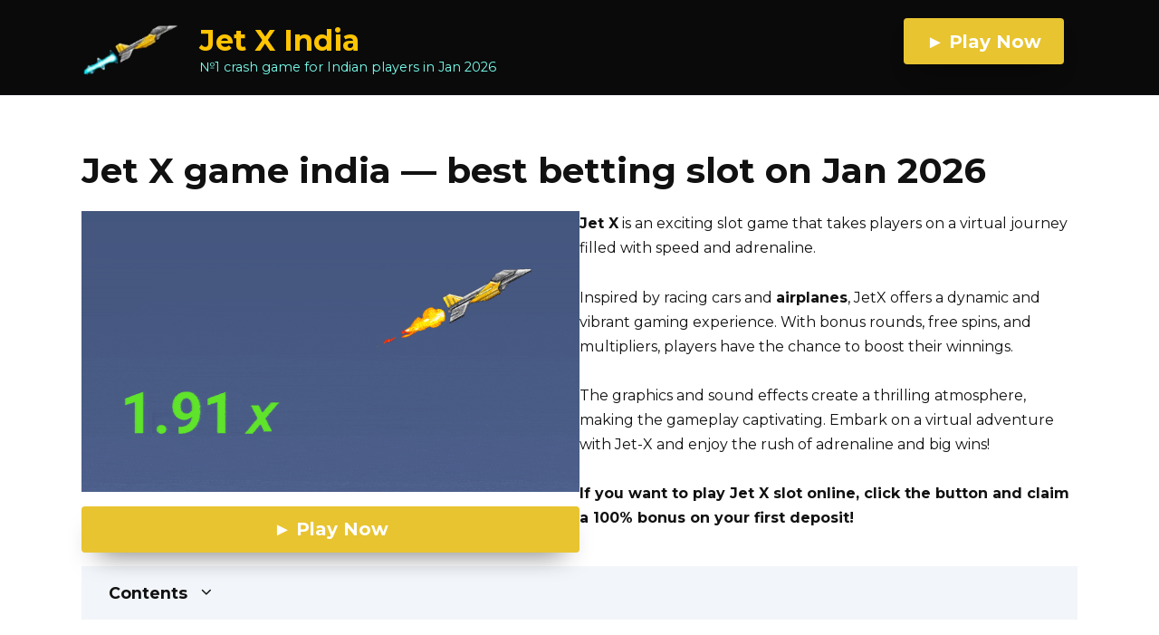

--- FILE ---
content_type: text/html; charset=UTF-8
request_url: https://jet-x.in/
body_size: 35463
content:
<!doctype html>
<html lang="en-IN">
<head>
	<meta charset="UTF-8">
	<meta name="viewport" content="width=device-width, initial-scale=1">

	<meta name='robots' content='index, follow, max-image-preview:large, max-snippet:-1, max-video-preview:-1' />

	<title>Jet X Slot India - Premier Betting and Jet X Games Platform | Play Online in Jan 2026</title>
	<meta name="description" content="Experience the thrill of JetX, a leading betting game platform. Play JetX games, bet, or try the popular Jet X slot. Join us in India in Jan 2026 for live games, free play options, and more. Dive into the world of Jet X online gaming and elevate your betting experience." />
	<link rel="canonical" href="https://jet-x.in/" />
	<meta property="og:type" content="website" />
	<meta property="og:title" content="Jet X game india — best betting slot" />
	<meta property="og:description" content="Experience the thrill of JetX, a leading betting game platform. Play JetX games, bet, or try the popular Jet X slot. Join us in India in [month_year] for live games, free play options, and more. Dive into the world of Jet X online gaming and elevate your betting experience." />
	<meta property="og:url" content="https://jet-x.in/" />
	<meta property="og:site_name" content="Jet X India" />
	<meta property="article:modified_time" content="2025-03-20T12:59:13+00:00" />
	<meta property="og:image" content="https://jet-x.in/wp-content/uploads/2023/11/ezgif.com-optimize-1.gif" />
	<meta property="og:image:width" content="853" />
	<meta property="og:image:height" content="480" />
	<meta property="og:image:type" content="image/gif" />
	<meta name="twitter:card" content="summary_large_image" />


<link rel='dns-prefetch' href='//fonts.googleapis.com' />
<style id='wp-img-auto-sizes-contain-inline-css' type='text/css'>
img:is([sizes=auto i],[sizes^="auto," i]){contain-intrinsic-size:3000px 1500px}
/*# sourceURL=wp-img-auto-sizes-contain-inline-css */
</style>
<style id='wp-block-library-inline-css' type='text/css'>
:root{--wp-block-synced-color:#7a00df;--wp-block-synced-color--rgb:122,0,223;--wp-bound-block-color:var(--wp-block-synced-color);--wp-editor-canvas-background:#ddd;--wp-admin-theme-color:#007cba;--wp-admin-theme-color--rgb:0,124,186;--wp-admin-theme-color-darker-10:#006ba1;--wp-admin-theme-color-darker-10--rgb:0,107,160.5;--wp-admin-theme-color-darker-20:#005a87;--wp-admin-theme-color-darker-20--rgb:0,90,135;--wp-admin-border-width-focus:2px}@media (min-resolution:192dpi){:root{--wp-admin-border-width-focus:1.5px}}.wp-element-button{cursor:pointer}:root .has-very-light-gray-background-color{background-color:#eee}:root .has-very-dark-gray-background-color{background-color:#313131}:root .has-very-light-gray-color{color:#eee}:root .has-very-dark-gray-color{color:#313131}:root .has-vivid-green-cyan-to-vivid-cyan-blue-gradient-background{background:linear-gradient(135deg,#00d084,#0693e3)}:root .has-purple-crush-gradient-background{background:linear-gradient(135deg,#34e2e4,#4721fb 50%,#ab1dfe)}:root .has-hazy-dawn-gradient-background{background:linear-gradient(135deg,#faaca8,#dad0ec)}:root .has-subdued-olive-gradient-background{background:linear-gradient(135deg,#fafae1,#67a671)}:root .has-atomic-cream-gradient-background{background:linear-gradient(135deg,#fdd79a,#004a59)}:root .has-nightshade-gradient-background{background:linear-gradient(135deg,#330968,#31cdcf)}:root .has-midnight-gradient-background{background:linear-gradient(135deg,#020381,#2874fc)}:root{--wp--preset--font-size--normal:16px;--wp--preset--font-size--huge:42px}.has-regular-font-size{font-size:1em}.has-larger-font-size{font-size:2.625em}.has-normal-font-size{font-size:var(--wp--preset--font-size--normal)}.has-huge-font-size{font-size:var(--wp--preset--font-size--huge)}.has-text-align-center{text-align:center}.has-text-align-left{text-align:left}.has-text-align-right{text-align:right}.has-fit-text{white-space:nowrap!important}#end-resizable-editor-section{display:none}.aligncenter{clear:both}.items-justified-left{justify-content:flex-start}.items-justified-center{justify-content:center}.items-justified-right{justify-content:flex-end}.items-justified-space-between{justify-content:space-between}.screen-reader-text{border:0;clip-path:inset(50%);height:1px;margin:-1px;overflow:hidden;padding:0;position:absolute;width:1px;word-wrap:normal!important}.screen-reader-text:focus{background-color:#ddd;clip-path:none;color:#444;display:block;font-size:1em;height:auto;left:5px;line-height:normal;padding:15px 23px 14px;text-decoration:none;top:5px;width:auto;z-index:100000}html :where(.has-border-color){border-style:solid}html :where([style*=border-top-color]){border-top-style:solid}html :where([style*=border-right-color]){border-right-style:solid}html :where([style*=border-bottom-color]){border-bottom-style:solid}html :where([style*=border-left-color]){border-left-style:solid}html :where([style*=border-width]){border-style:solid}html :where([style*=border-top-width]){border-top-style:solid}html :where([style*=border-right-width]){border-right-style:solid}html :where([style*=border-bottom-width]){border-bottom-style:solid}html :where([style*=border-left-width]){border-left-style:solid}html :where(img[class*=wp-image-]){height:auto;max-width:100%}:where(figure){margin:0 0 1em}html :where(.is-position-sticky){--wp-admin--admin-bar--position-offset:var(--wp-admin--admin-bar--height,0px)}@media screen and (max-width:600px){html :where(.is-position-sticky){--wp-admin--admin-bar--position-offset:0px}}

/*# sourceURL=wp-block-library-inline-css */
</style><style id='wp-block-heading-inline-css' type='text/css'>
h1:where(.wp-block-heading).has-background,h2:where(.wp-block-heading).has-background,h3:where(.wp-block-heading).has-background,h4:where(.wp-block-heading).has-background,h5:where(.wp-block-heading).has-background,h6:where(.wp-block-heading).has-background{padding:1.25em 2.375em}h1.has-text-align-left[style*=writing-mode]:where([style*=vertical-lr]),h1.has-text-align-right[style*=writing-mode]:where([style*=vertical-rl]),h2.has-text-align-left[style*=writing-mode]:where([style*=vertical-lr]),h2.has-text-align-right[style*=writing-mode]:where([style*=vertical-rl]),h3.has-text-align-left[style*=writing-mode]:where([style*=vertical-lr]),h3.has-text-align-right[style*=writing-mode]:where([style*=vertical-rl]),h4.has-text-align-left[style*=writing-mode]:where([style*=vertical-lr]),h4.has-text-align-right[style*=writing-mode]:where([style*=vertical-rl]),h5.has-text-align-left[style*=writing-mode]:where([style*=vertical-lr]),h5.has-text-align-right[style*=writing-mode]:where([style*=vertical-rl]),h6.has-text-align-left[style*=writing-mode]:where([style*=vertical-lr]),h6.has-text-align-right[style*=writing-mode]:where([style*=vertical-rl]){rotate:180deg}
/*# sourceURL=https://jet-x.in/wp-includes/blocks/heading/style.min.css */
</style>
<style id='wp-block-image-inline-css' type='text/css'>
.wp-block-image>a,.wp-block-image>figure>a{display:inline-block}.wp-block-image img{box-sizing:border-box;height:auto;max-width:100%;vertical-align:bottom}@media not (prefers-reduced-motion){.wp-block-image img.hide{visibility:hidden}.wp-block-image img.show{animation:show-content-image .4s}}.wp-block-image[style*=border-radius] img,.wp-block-image[style*=border-radius]>a{border-radius:inherit}.wp-block-image.has-custom-border img{box-sizing:border-box}.wp-block-image.aligncenter{text-align:center}.wp-block-image.alignfull>a,.wp-block-image.alignwide>a{width:100%}.wp-block-image.alignfull img,.wp-block-image.alignwide img{height:auto;width:100%}.wp-block-image .aligncenter,.wp-block-image .alignleft,.wp-block-image .alignright,.wp-block-image.aligncenter,.wp-block-image.alignleft,.wp-block-image.alignright{display:table}.wp-block-image .aligncenter>figcaption,.wp-block-image .alignleft>figcaption,.wp-block-image .alignright>figcaption,.wp-block-image.aligncenter>figcaption,.wp-block-image.alignleft>figcaption,.wp-block-image.alignright>figcaption{caption-side:bottom;display:table-caption}.wp-block-image .alignleft{float:left;margin:.5em 1em .5em 0}.wp-block-image .alignright{float:right;margin:.5em 0 .5em 1em}.wp-block-image .aligncenter{margin-left:auto;margin-right:auto}.wp-block-image :where(figcaption){margin-bottom:1em;margin-top:.5em}.wp-block-image.is-style-circle-mask img{border-radius:9999px}@supports ((-webkit-mask-image:none) or (mask-image:none)) or (-webkit-mask-image:none){.wp-block-image.is-style-circle-mask img{border-radius:0;-webkit-mask-image:url('data:image/svg+xml;utf8,<svg viewBox="0 0 100 100" xmlns="http://www.w3.org/2000/svg"><circle cx="50" cy="50" r="50"/></svg>');mask-image:url('data:image/svg+xml;utf8,<svg viewBox="0 0 100 100" xmlns="http://www.w3.org/2000/svg"><circle cx="50" cy="50" r="50"/></svg>');mask-mode:alpha;-webkit-mask-position:center;mask-position:center;-webkit-mask-repeat:no-repeat;mask-repeat:no-repeat;-webkit-mask-size:contain;mask-size:contain}}:root :where(.wp-block-image.is-style-rounded img,.wp-block-image .is-style-rounded img){border-radius:9999px}.wp-block-image figure{margin:0}.wp-lightbox-container{display:flex;flex-direction:column;position:relative}.wp-lightbox-container img{cursor:zoom-in}.wp-lightbox-container img:hover+button{opacity:1}.wp-lightbox-container button{align-items:center;backdrop-filter:blur(16px) saturate(180%);background-color:#5a5a5a40;border:none;border-radius:4px;cursor:zoom-in;display:flex;height:20px;justify-content:center;opacity:0;padding:0;position:absolute;right:16px;text-align:center;top:16px;width:20px;z-index:100}@media not (prefers-reduced-motion){.wp-lightbox-container button{transition:opacity .2s ease}}.wp-lightbox-container button:focus-visible{outline:3px auto #5a5a5a40;outline:3px auto -webkit-focus-ring-color;outline-offset:3px}.wp-lightbox-container button:hover{cursor:pointer;opacity:1}.wp-lightbox-container button:focus{opacity:1}.wp-lightbox-container button:focus,.wp-lightbox-container button:hover,.wp-lightbox-container button:not(:hover):not(:active):not(.has-background){background-color:#5a5a5a40;border:none}.wp-lightbox-overlay{box-sizing:border-box;cursor:zoom-out;height:100vh;left:0;overflow:hidden;position:fixed;top:0;visibility:hidden;width:100%;z-index:100000}.wp-lightbox-overlay .close-button{align-items:center;cursor:pointer;display:flex;justify-content:center;min-height:40px;min-width:40px;padding:0;position:absolute;right:calc(env(safe-area-inset-right) + 16px);top:calc(env(safe-area-inset-top) + 16px);z-index:5000000}.wp-lightbox-overlay .close-button:focus,.wp-lightbox-overlay .close-button:hover,.wp-lightbox-overlay .close-button:not(:hover):not(:active):not(.has-background){background:none;border:none}.wp-lightbox-overlay .lightbox-image-container{height:var(--wp--lightbox-container-height);left:50%;overflow:hidden;position:absolute;top:50%;transform:translate(-50%,-50%);transform-origin:top left;width:var(--wp--lightbox-container-width);z-index:9999999999}.wp-lightbox-overlay .wp-block-image{align-items:center;box-sizing:border-box;display:flex;height:100%;justify-content:center;margin:0;position:relative;transform-origin:0 0;width:100%;z-index:3000000}.wp-lightbox-overlay .wp-block-image img{height:var(--wp--lightbox-image-height);min-height:var(--wp--lightbox-image-height);min-width:var(--wp--lightbox-image-width);width:var(--wp--lightbox-image-width)}.wp-lightbox-overlay .wp-block-image figcaption{display:none}.wp-lightbox-overlay button{background:none;border:none}.wp-lightbox-overlay .scrim{background-color:#fff;height:100%;opacity:.9;position:absolute;width:100%;z-index:2000000}.wp-lightbox-overlay.active{visibility:visible}@media not (prefers-reduced-motion){.wp-lightbox-overlay.active{animation:turn-on-visibility .25s both}.wp-lightbox-overlay.active img{animation:turn-on-visibility .35s both}.wp-lightbox-overlay.show-closing-animation:not(.active){animation:turn-off-visibility .35s both}.wp-lightbox-overlay.show-closing-animation:not(.active) img{animation:turn-off-visibility .25s both}.wp-lightbox-overlay.zoom.active{animation:none;opacity:1;visibility:visible}.wp-lightbox-overlay.zoom.active .lightbox-image-container{animation:lightbox-zoom-in .4s}.wp-lightbox-overlay.zoom.active .lightbox-image-container img{animation:none}.wp-lightbox-overlay.zoom.active .scrim{animation:turn-on-visibility .4s forwards}.wp-lightbox-overlay.zoom.show-closing-animation:not(.active){animation:none}.wp-lightbox-overlay.zoom.show-closing-animation:not(.active) .lightbox-image-container{animation:lightbox-zoom-out .4s}.wp-lightbox-overlay.zoom.show-closing-animation:not(.active) .lightbox-image-container img{animation:none}.wp-lightbox-overlay.zoom.show-closing-animation:not(.active) .scrim{animation:turn-off-visibility .4s forwards}}@keyframes show-content-image{0%{visibility:hidden}99%{visibility:hidden}to{visibility:visible}}@keyframes turn-on-visibility{0%{opacity:0}to{opacity:1}}@keyframes turn-off-visibility{0%{opacity:1;visibility:visible}99%{opacity:0;visibility:visible}to{opacity:0;visibility:hidden}}@keyframes lightbox-zoom-in{0%{transform:translate(calc((-100vw + var(--wp--lightbox-scrollbar-width))/2 + var(--wp--lightbox-initial-left-position)),calc(-50vh + var(--wp--lightbox-initial-top-position))) scale(var(--wp--lightbox-scale))}to{transform:translate(-50%,-50%) scale(1)}}@keyframes lightbox-zoom-out{0%{transform:translate(-50%,-50%) scale(1);visibility:visible}99%{visibility:visible}to{transform:translate(calc((-100vw + var(--wp--lightbox-scrollbar-width))/2 + var(--wp--lightbox-initial-left-position)),calc(-50vh + var(--wp--lightbox-initial-top-position))) scale(var(--wp--lightbox-scale));visibility:hidden}}
/*# sourceURL=https://jet-x.in/wp-includes/blocks/image/style.min.css */
</style>
<style id='wp-block-image-theme-inline-css' type='text/css'>
:root :where(.wp-block-image figcaption){color:#555;font-size:13px;text-align:center}.is-dark-theme :root :where(.wp-block-image figcaption){color:#ffffffa6}.wp-block-image{margin:0 0 1em}
/*# sourceURL=https://jet-x.in/wp-includes/blocks/image/theme.min.css */
</style>
<style id='wp-block-list-inline-css' type='text/css'>
ol,ul{box-sizing:border-box}:root :where(.wp-block-list.has-background){padding:1.25em 2.375em}
/*# sourceURL=https://jet-x.in/wp-includes/blocks/list/style.min.css */
</style>
<style id='wp-block-media-text-inline-css' type='text/css'>
.wp-block-media-text{box-sizing:border-box;
  /*!rtl:begin:ignore*/direction:ltr;
  /*!rtl:end:ignore*/display:grid;grid-template-columns:50% 1fr;grid-template-rows:auto}.wp-block-media-text.has-media-on-the-right{grid-template-columns:1fr 50%}.wp-block-media-text.is-vertically-aligned-top>.wp-block-media-text__content,.wp-block-media-text.is-vertically-aligned-top>.wp-block-media-text__media{align-self:start}.wp-block-media-text.is-vertically-aligned-center>.wp-block-media-text__content,.wp-block-media-text.is-vertically-aligned-center>.wp-block-media-text__media,.wp-block-media-text>.wp-block-media-text__content,.wp-block-media-text>.wp-block-media-text__media{align-self:center}.wp-block-media-text.is-vertically-aligned-bottom>.wp-block-media-text__content,.wp-block-media-text.is-vertically-aligned-bottom>.wp-block-media-text__media{align-self:end}.wp-block-media-text>.wp-block-media-text__media{
  /*!rtl:begin:ignore*/grid-column:1;grid-row:1;
  /*!rtl:end:ignore*/margin:0}.wp-block-media-text>.wp-block-media-text__content{direction:ltr;
  /*!rtl:begin:ignore*/grid-column:2;grid-row:1;
  /*!rtl:end:ignore*/padding:0 8%;word-break:break-word}.wp-block-media-text.has-media-on-the-right>.wp-block-media-text__media{
  /*!rtl:begin:ignore*/grid-column:2;grid-row:1
  /*!rtl:end:ignore*/}.wp-block-media-text.has-media-on-the-right>.wp-block-media-text__content{
  /*!rtl:begin:ignore*/grid-column:1;grid-row:1
  /*!rtl:end:ignore*/}.wp-block-media-text__media a{display:block}.wp-block-media-text__media img,.wp-block-media-text__media video{height:auto;max-width:unset;vertical-align:middle;width:100%}.wp-block-media-text.is-image-fill>.wp-block-media-text__media{background-size:cover;height:100%;min-height:250px}.wp-block-media-text.is-image-fill>.wp-block-media-text__media>a{display:block;height:100%}.wp-block-media-text.is-image-fill>.wp-block-media-text__media img{height:1px;margin:-1px;overflow:hidden;padding:0;position:absolute;width:1px;clip:rect(0,0,0,0);border:0}.wp-block-media-text.is-image-fill-element>.wp-block-media-text__media{height:100%;min-height:250px}.wp-block-media-text.is-image-fill-element>.wp-block-media-text__media>a{display:block;height:100%}.wp-block-media-text.is-image-fill-element>.wp-block-media-text__media img{height:100%;object-fit:cover;width:100%}@media (max-width:600px){.wp-block-media-text.is-stacked-on-mobile{grid-template-columns:100%!important}.wp-block-media-text.is-stacked-on-mobile>.wp-block-media-text__media{grid-column:1;grid-row:1}.wp-block-media-text.is-stacked-on-mobile>.wp-block-media-text__content{grid-column:1;grid-row:2}}
/*# sourceURL=https://jet-x.in/wp-includes/blocks/media-text/style.min.css */
</style>
<style id='wp-block-columns-inline-css' type='text/css'>
.wp-block-columns{box-sizing:border-box;display:flex;flex-wrap:wrap!important}@media (min-width:782px){.wp-block-columns{flex-wrap:nowrap!important}}.wp-block-columns{align-items:normal!important}.wp-block-columns.are-vertically-aligned-top{align-items:flex-start}.wp-block-columns.are-vertically-aligned-center{align-items:center}.wp-block-columns.are-vertically-aligned-bottom{align-items:flex-end}@media (max-width:781px){.wp-block-columns:not(.is-not-stacked-on-mobile)>.wp-block-column{flex-basis:100%!important}}@media (min-width:782px){.wp-block-columns:not(.is-not-stacked-on-mobile)>.wp-block-column{flex-basis:0;flex-grow:1}.wp-block-columns:not(.is-not-stacked-on-mobile)>.wp-block-column[style*=flex-basis]{flex-grow:0}}.wp-block-columns.is-not-stacked-on-mobile{flex-wrap:nowrap!important}.wp-block-columns.is-not-stacked-on-mobile>.wp-block-column{flex-basis:0;flex-grow:1}.wp-block-columns.is-not-stacked-on-mobile>.wp-block-column[style*=flex-basis]{flex-grow:0}:where(.wp-block-columns){margin-bottom:1.75em}:where(.wp-block-columns.has-background){padding:1.25em 2.375em}.wp-block-column{flex-grow:1;min-width:0;overflow-wrap:break-word;word-break:break-word}.wp-block-column.is-vertically-aligned-top{align-self:flex-start}.wp-block-column.is-vertically-aligned-center{align-self:center}.wp-block-column.is-vertically-aligned-bottom{align-self:flex-end}.wp-block-column.is-vertically-aligned-stretch{align-self:stretch}.wp-block-column.is-vertically-aligned-bottom,.wp-block-column.is-vertically-aligned-center,.wp-block-column.is-vertically-aligned-top{width:100%}
/*# sourceURL=https://jet-x.in/wp-includes/blocks/columns/style.min.css */
</style>
<style id='wp-block-group-inline-css' type='text/css'>
.wp-block-group{box-sizing:border-box}:where(.wp-block-group.wp-block-group-is-layout-constrained){position:relative}
/*# sourceURL=https://jet-x.in/wp-includes/blocks/group/style.min.css */
</style>
<style id='wp-block-group-theme-inline-css' type='text/css'>
:where(.wp-block-group.has-background){padding:1.25em 2.375em}
/*# sourceURL=https://jet-x.in/wp-includes/blocks/group/theme.min.css */
</style>
<style id='wp-block-paragraph-inline-css' type='text/css'>
.is-small-text{font-size:.875em}.is-regular-text{font-size:1em}.is-large-text{font-size:2.25em}.is-larger-text{font-size:3em}.has-drop-cap:not(:focus):first-letter{float:left;font-size:8.4em;font-style:normal;font-weight:100;line-height:.68;margin:.05em .1em 0 0;text-transform:uppercase}body.rtl .has-drop-cap:not(:focus):first-letter{float:none;margin-left:.1em}p.has-drop-cap.has-background{overflow:hidden}:root :where(p.has-background){padding:1.25em 2.375em}:where(p.has-text-color:not(.has-link-color)) a{color:inherit}p.has-text-align-left[style*="writing-mode:vertical-lr"],p.has-text-align-right[style*="writing-mode:vertical-rl"]{rotate:180deg}
/*# sourceURL=https://jet-x.in/wp-includes/blocks/paragraph/style.min.css */
</style>
<style id='wp-block-quote-inline-css' type='text/css'>
.wp-block-quote{box-sizing:border-box;overflow-wrap:break-word}.wp-block-quote.is-large:where(:not(.is-style-plain)),.wp-block-quote.is-style-large:where(:not(.is-style-plain)){margin-bottom:1em;padding:0 1em}.wp-block-quote.is-large:where(:not(.is-style-plain)) p,.wp-block-quote.is-style-large:where(:not(.is-style-plain)) p{font-size:1.5em;font-style:italic;line-height:1.6}.wp-block-quote.is-large:where(:not(.is-style-plain)) cite,.wp-block-quote.is-large:where(:not(.is-style-plain)) footer,.wp-block-quote.is-style-large:where(:not(.is-style-plain)) cite,.wp-block-quote.is-style-large:where(:not(.is-style-plain)) footer{font-size:1.125em;text-align:right}.wp-block-quote>cite{display:block}
/*# sourceURL=https://jet-x.in/wp-includes/blocks/quote/style.min.css */
</style>
<style id='wp-block-quote-theme-inline-css' type='text/css'>
.wp-block-quote{border-left:.25em solid;margin:0 0 1.75em;padding-left:1em}.wp-block-quote cite,.wp-block-quote footer{color:currentColor;font-size:.8125em;font-style:normal;position:relative}.wp-block-quote:where(.has-text-align-right){border-left:none;border-right:.25em solid;padding-left:0;padding-right:1em}.wp-block-quote:where(.has-text-align-center){border:none;padding-left:0}.wp-block-quote.is-large,.wp-block-quote.is-style-large,.wp-block-quote:where(.is-style-plain){border:none}
/*# sourceURL=https://jet-x.in/wp-includes/blocks/quote/theme.min.css */
</style>
<style id='global-styles-inline-css' type='text/css'>
:root{--wp--preset--aspect-ratio--square: 1;--wp--preset--aspect-ratio--4-3: 4/3;--wp--preset--aspect-ratio--3-4: 3/4;--wp--preset--aspect-ratio--3-2: 3/2;--wp--preset--aspect-ratio--2-3: 2/3;--wp--preset--aspect-ratio--16-9: 16/9;--wp--preset--aspect-ratio--9-16: 9/16;--wp--preset--color--black: #000000;--wp--preset--color--cyan-bluish-gray: #abb8c3;--wp--preset--color--white: #ffffff;--wp--preset--color--pale-pink: #f78da7;--wp--preset--color--vivid-red: #cf2e2e;--wp--preset--color--luminous-vivid-orange: #ff6900;--wp--preset--color--luminous-vivid-amber: #fcb900;--wp--preset--color--light-green-cyan: #7bdcb5;--wp--preset--color--vivid-green-cyan: #00d084;--wp--preset--color--pale-cyan-blue: #8ed1fc;--wp--preset--color--vivid-cyan-blue: #0693e3;--wp--preset--color--vivid-purple: #9b51e0;--wp--preset--gradient--vivid-cyan-blue-to-vivid-purple: linear-gradient(135deg,rgb(6,147,227) 0%,rgb(155,81,224) 100%);--wp--preset--gradient--light-green-cyan-to-vivid-green-cyan: linear-gradient(135deg,rgb(122,220,180) 0%,rgb(0,208,130) 100%);--wp--preset--gradient--luminous-vivid-amber-to-luminous-vivid-orange: linear-gradient(135deg,rgb(252,185,0) 0%,rgb(255,105,0) 100%);--wp--preset--gradient--luminous-vivid-orange-to-vivid-red: linear-gradient(135deg,rgb(255,105,0) 0%,rgb(207,46,46) 100%);--wp--preset--gradient--very-light-gray-to-cyan-bluish-gray: linear-gradient(135deg,rgb(238,238,238) 0%,rgb(169,184,195) 100%);--wp--preset--gradient--cool-to-warm-spectrum: linear-gradient(135deg,rgb(74,234,220) 0%,rgb(151,120,209) 20%,rgb(207,42,186) 40%,rgb(238,44,130) 60%,rgb(251,105,98) 80%,rgb(254,248,76) 100%);--wp--preset--gradient--blush-light-purple: linear-gradient(135deg,rgb(255,206,236) 0%,rgb(152,150,240) 100%);--wp--preset--gradient--blush-bordeaux: linear-gradient(135deg,rgb(254,205,165) 0%,rgb(254,45,45) 50%,rgb(107,0,62) 100%);--wp--preset--gradient--luminous-dusk: linear-gradient(135deg,rgb(255,203,112) 0%,rgb(199,81,192) 50%,rgb(65,88,208) 100%);--wp--preset--gradient--pale-ocean: linear-gradient(135deg,rgb(255,245,203) 0%,rgb(182,227,212) 50%,rgb(51,167,181) 100%);--wp--preset--gradient--electric-grass: linear-gradient(135deg,rgb(202,248,128) 0%,rgb(113,206,126) 100%);--wp--preset--gradient--midnight: linear-gradient(135deg,rgb(2,3,129) 0%,rgb(40,116,252) 100%);--wp--preset--font-size--small: 19.5px;--wp--preset--font-size--medium: 20px;--wp--preset--font-size--large: 36.5px;--wp--preset--font-size--x-large: 42px;--wp--preset--font-size--normal: 22px;--wp--preset--font-size--huge: 49.5px;--wp--preset--spacing--20: 0.44rem;--wp--preset--spacing--30: 0.67rem;--wp--preset--spacing--40: 1rem;--wp--preset--spacing--50: 1.5rem;--wp--preset--spacing--60: 2.25rem;--wp--preset--spacing--70: 3.38rem;--wp--preset--spacing--80: 5.06rem;--wp--preset--shadow--natural: 6px 6px 9px rgba(0, 0, 0, 0.2);--wp--preset--shadow--deep: 12px 12px 50px rgba(0, 0, 0, 0.4);--wp--preset--shadow--sharp: 6px 6px 0px rgba(0, 0, 0, 0.2);--wp--preset--shadow--outlined: 6px 6px 0px -3px rgb(255, 255, 255), 6px 6px rgb(0, 0, 0);--wp--preset--shadow--crisp: 6px 6px 0px rgb(0, 0, 0);}:where(.is-layout-flex){gap: 0.5em;}:where(.is-layout-grid){gap: 0.5em;}body .is-layout-flex{display: flex;}.is-layout-flex{flex-wrap: wrap;align-items: center;}.is-layout-flex > :is(*, div){margin: 0;}body .is-layout-grid{display: grid;}.is-layout-grid > :is(*, div){margin: 0;}:where(.wp-block-columns.is-layout-flex){gap: 2em;}:where(.wp-block-columns.is-layout-grid){gap: 2em;}:where(.wp-block-post-template.is-layout-flex){gap: 1.25em;}:where(.wp-block-post-template.is-layout-grid){gap: 1.25em;}.has-black-color{color: var(--wp--preset--color--black) !important;}.has-cyan-bluish-gray-color{color: var(--wp--preset--color--cyan-bluish-gray) !important;}.has-white-color{color: var(--wp--preset--color--white) !important;}.has-pale-pink-color{color: var(--wp--preset--color--pale-pink) !important;}.has-vivid-red-color{color: var(--wp--preset--color--vivid-red) !important;}.has-luminous-vivid-orange-color{color: var(--wp--preset--color--luminous-vivid-orange) !important;}.has-luminous-vivid-amber-color{color: var(--wp--preset--color--luminous-vivid-amber) !important;}.has-light-green-cyan-color{color: var(--wp--preset--color--light-green-cyan) !important;}.has-vivid-green-cyan-color{color: var(--wp--preset--color--vivid-green-cyan) !important;}.has-pale-cyan-blue-color{color: var(--wp--preset--color--pale-cyan-blue) !important;}.has-vivid-cyan-blue-color{color: var(--wp--preset--color--vivid-cyan-blue) !important;}.has-vivid-purple-color{color: var(--wp--preset--color--vivid-purple) !important;}.has-black-background-color{background-color: var(--wp--preset--color--black) !important;}.has-cyan-bluish-gray-background-color{background-color: var(--wp--preset--color--cyan-bluish-gray) !important;}.has-white-background-color{background-color: var(--wp--preset--color--white) !important;}.has-pale-pink-background-color{background-color: var(--wp--preset--color--pale-pink) !important;}.has-vivid-red-background-color{background-color: var(--wp--preset--color--vivid-red) !important;}.has-luminous-vivid-orange-background-color{background-color: var(--wp--preset--color--luminous-vivid-orange) !important;}.has-luminous-vivid-amber-background-color{background-color: var(--wp--preset--color--luminous-vivid-amber) !important;}.has-light-green-cyan-background-color{background-color: var(--wp--preset--color--light-green-cyan) !important;}.has-vivid-green-cyan-background-color{background-color: var(--wp--preset--color--vivid-green-cyan) !important;}.has-pale-cyan-blue-background-color{background-color: var(--wp--preset--color--pale-cyan-blue) !important;}.has-vivid-cyan-blue-background-color{background-color: var(--wp--preset--color--vivid-cyan-blue) !important;}.has-vivid-purple-background-color{background-color: var(--wp--preset--color--vivid-purple) !important;}.has-black-border-color{border-color: var(--wp--preset--color--black) !important;}.has-cyan-bluish-gray-border-color{border-color: var(--wp--preset--color--cyan-bluish-gray) !important;}.has-white-border-color{border-color: var(--wp--preset--color--white) !important;}.has-pale-pink-border-color{border-color: var(--wp--preset--color--pale-pink) !important;}.has-vivid-red-border-color{border-color: var(--wp--preset--color--vivid-red) !important;}.has-luminous-vivid-orange-border-color{border-color: var(--wp--preset--color--luminous-vivid-orange) !important;}.has-luminous-vivid-amber-border-color{border-color: var(--wp--preset--color--luminous-vivid-amber) !important;}.has-light-green-cyan-border-color{border-color: var(--wp--preset--color--light-green-cyan) !important;}.has-vivid-green-cyan-border-color{border-color: var(--wp--preset--color--vivid-green-cyan) !important;}.has-pale-cyan-blue-border-color{border-color: var(--wp--preset--color--pale-cyan-blue) !important;}.has-vivid-cyan-blue-border-color{border-color: var(--wp--preset--color--vivid-cyan-blue) !important;}.has-vivid-purple-border-color{border-color: var(--wp--preset--color--vivid-purple) !important;}.has-vivid-cyan-blue-to-vivid-purple-gradient-background{background: var(--wp--preset--gradient--vivid-cyan-blue-to-vivid-purple) !important;}.has-light-green-cyan-to-vivid-green-cyan-gradient-background{background: var(--wp--preset--gradient--light-green-cyan-to-vivid-green-cyan) !important;}.has-luminous-vivid-amber-to-luminous-vivid-orange-gradient-background{background: var(--wp--preset--gradient--luminous-vivid-amber-to-luminous-vivid-orange) !important;}.has-luminous-vivid-orange-to-vivid-red-gradient-background{background: var(--wp--preset--gradient--luminous-vivid-orange-to-vivid-red) !important;}.has-very-light-gray-to-cyan-bluish-gray-gradient-background{background: var(--wp--preset--gradient--very-light-gray-to-cyan-bluish-gray) !important;}.has-cool-to-warm-spectrum-gradient-background{background: var(--wp--preset--gradient--cool-to-warm-spectrum) !important;}.has-blush-light-purple-gradient-background{background: var(--wp--preset--gradient--blush-light-purple) !important;}.has-blush-bordeaux-gradient-background{background: var(--wp--preset--gradient--blush-bordeaux) !important;}.has-luminous-dusk-gradient-background{background: var(--wp--preset--gradient--luminous-dusk) !important;}.has-pale-ocean-gradient-background{background: var(--wp--preset--gradient--pale-ocean) !important;}.has-electric-grass-gradient-background{background: var(--wp--preset--gradient--electric-grass) !important;}.has-midnight-gradient-background{background: var(--wp--preset--gradient--midnight) !important;}.has-small-font-size{font-size: var(--wp--preset--font-size--small) !important;}.has-medium-font-size{font-size: var(--wp--preset--font-size--medium) !important;}.has-large-font-size{font-size: var(--wp--preset--font-size--large) !important;}.has-x-large-font-size{font-size: var(--wp--preset--font-size--x-large) !important;}
:where(.wp-block-columns.is-layout-flex){gap: 2em;}:where(.wp-block-columns.is-layout-grid){gap: 2em;}
/*# sourceURL=global-styles-inline-css */
</style>
<style id='core-block-supports-inline-css' type='text/css'>
.wp-container-core-columns-is-layout-9d6595d7{flex-wrap:nowrap;}.wp-container-core-group-is-layout-7fe9e068{flex-wrap:nowrap;justify-content:space-between;align-items:flex-end;}
/*# sourceURL=core-block-supports-inline-css */
</style>

<style id='classic-theme-styles-inline-css' type='text/css'>
/*! This file is auto-generated */
.wp-block-button__link{color:#fff;background-color:#32373c;border-radius:9999px;box-shadow:none;text-decoration:none;padding:calc(.667em + 2px) calc(1.333em + 2px);font-size:1.125em}.wp-block-file__button{background:#32373c;color:#fff;text-decoration:none}
/*# sourceURL=/wp-includes/css/classic-themes.min.css */
</style>
<link rel='stylesheet' id='google-fonts-css' href='https://fonts.googleapis.com/css?family=Montserrat%3A400%2C400i%2C700&#038;subset=cyrillic&#038;display=swap'  media='all' />
<link rel='stylesheet' id='reboot-style-css' href='https://jet-x.in/wp-content/themes/reboot/assets/css/style.min.css'  media='all' />
<script type="text/javascript" src="https://jet-x.in/wp-includes/js/jquery/jquery.min.js" id="jquery-core-js"></script>
<script type="text/javascript" src="https://jet-x.in/wp-includes/js/jquery/jquery-migrate.min.js" id="jquery-migrate-js"></script>
<style>.pseudo-clearfy-link { color: #008acf; cursor: pointer;}.pseudo-clearfy-link:hover { text-decoration: none;}</style>		<script>
			document.documentElement.className = document.documentElement.className.replace( 'no-js', 'js' );
		</script>
				<style>
			.no-js img.lazyload { display: none; }
			figure.wp-block-image img.lazyloading { min-width: 150px; }
							.lazyload, .lazyloading { opacity: 0; }
				.lazyloaded {
					opacity: 1;
					transition: opacity 400ms;
					transition-delay: 0ms;
				}
					</style>
		<link rel="preload" href="https://jet-x.in/wp-content/themes/reboot/assets/fonts/wpshop-core.ttf" as="font" crossorigin><script>var fixed_main_menu = 'yes';</script>
    <style>.site-logotype img{max-height:60px}.scrolltop:before{color:#ffc402}.scrolltop:before{content:"\2191"}::selection, .card-slider__category, .card-slider-container .swiper-pagination-bullet-active, .post-card--grid .post-card__thumbnail:before, .post-card:not(.post-card--small) .post-card__thumbnail a:before, .post-card:not(.post-card--small) .post-card__category,  .post-box--high .post-box__category span, .post-box--wide .post-box__category span, .page-separator, .pagination .nav-links .page-numbers:not(.dots):not(.current):before, .btn, .btn-primary:hover, .btn-primary:not(:disabled):not(.disabled).active, .btn-primary:not(:disabled):not(.disabled):active, .show>.btn-primary.dropdown-toggle, .comment-respond .form-submit input, .page-links__item:hover{background-color:#ffc402}.entry-image--big .entry-image__body .post-card__category a, .home-text ul:not([class])>li:before, .home-text ul.wp-block-list>li:before, .page-content ul:not([class])>li:before, .page-content ul.wp-block-list>li:before, .taxonomy-description ul:not([class])>li:before, .taxonomy-description ul.wp-block-list>li:before, .widget-area .widget_categories ul.menu li a:before, .widget-area .widget_categories ul.menu li span:before, .widget-area .widget_categories>ul li a:before, .widget-area .widget_categories>ul li span:before, .widget-area .widget_nav_menu ul.menu li a:before, .widget-area .widget_nav_menu ul.menu li span:before, .widget-area .widget_nav_menu>ul li a:before, .widget-area .widget_nav_menu>ul li span:before, .page-links .page-numbers:not(.dots):not(.current):before, .page-links .post-page-numbers:not(.dots):not(.current):before, .pagination .nav-links .page-numbers:not(.dots):not(.current):before, .pagination .nav-links .post-page-numbers:not(.dots):not(.current):before, .entry-image--full .entry-image__body .post-card__category a, .entry-image--fullscreen .entry-image__body .post-card__category a, .entry-image--wide .entry-image__body .post-card__category a{background-color:#ffc402}.comment-respond input:focus, select:focus, textarea:focus, .post-card--grid.post-card--thumbnail-no, .post-card--standard:after, .post-card--related.post-card--thumbnail-no:hover, .spoiler-box, .btn-primary, .btn-primary:hover, .btn-primary:not(:disabled):not(.disabled).active, .btn-primary:not(:disabled):not(.disabled):active, .show>.btn-primary.dropdown-toggle, .inp:focus, .entry-tag:focus, .entry-tag:hover, .search-screen .search-form .search-field:focus, .entry-content ul:not([class])>li:before, .entry-content ul.wp-block-list>li:before, .text-content ul:not([class])>li:before, .text-content ul.wp-block-list>li:before, .page-content ul:not([class])>li:before, .page-content ul.wp-block-list>li:before, .taxonomy-description ul:not([class])>li:before, .taxonomy-description ul.wp-block-list>li:before, .entry-content blockquote:not(.wpremark),
        .input:focus, input[type=color]:focus, input[type=date]:focus, input[type=datetime-local]:focus, input[type=datetime]:focus, input[type=email]:focus, input[type=month]:focus, input[type=number]:focus, input[type=password]:focus, input[type=range]:focus, input[type=search]:focus, input[type=tel]:focus, input[type=text]:focus, input[type=time]:focus, input[type=url]:focus, input[type=week]:focus, select:focus, textarea:focus{border-color:#ffc402 !important}.post-card--small .post-card__category, .post-card__author:before, .post-card__comments:before, .post-card__date:before, .post-card__like:before, .post-card__views:before, .entry-author:before, .entry-date:before, .entry-time:before, .entry-views:before, .entry-comments:before, .entry-content ol:not([class])>li:before, .entry-content ol.wp-block-list>li:before, .text-content ol:not([class])>li:before, .text-content ol.wp-block-list>li:before, .entry-content blockquote:before, .spoiler-box__title:after, .search-icon:hover:before, .search-form .search-submit:hover:before, .star-rating-item.hover,
        .comment-list .bypostauthor>.comment-body .comment-author:after,
        .breadcrumb a, .breadcrumb span,
        .search-screen .search-form .search-submit:before, 
        .star-rating--score-1:not(.hover) .star-rating-item:nth-child(1),
        .star-rating--score-2:not(.hover) .star-rating-item:nth-child(1), .star-rating--score-2:not(.hover) .star-rating-item:nth-child(2),
        .star-rating--score-3:not(.hover) .star-rating-item:nth-child(1), .star-rating--score-3:not(.hover) .star-rating-item:nth-child(2), .star-rating--score-3:not(.hover) .star-rating-item:nth-child(3),
        .star-rating--score-4:not(.hover) .star-rating-item:nth-child(1), .star-rating--score-4:not(.hover) .star-rating-item:nth-child(2), .star-rating--score-4:not(.hover) .star-rating-item:nth-child(3), .star-rating--score-4:not(.hover) .star-rating-item:nth-child(4),
        .star-rating--score-5:not(.hover) .star-rating-item:nth-child(1), .star-rating--score-5:not(.hover) .star-rating-item:nth-child(2), .star-rating--score-5:not(.hover) .star-rating-item:nth-child(3), .star-rating--score-5:not(.hover) .star-rating-item:nth-child(4), .star-rating--score-5:not(.hover) .star-rating-item:nth-child(5){color:#ffc402}a:hover, a:focus, a:active, .spanlink:hover, .entry-content a:not(.wp-block-button__link):hover, .entry-content a:not(.wp-block-button__link):focus, .entry-content a:not(.wp-block-button__link):active, .top-menu ul li>a:hover, .top-menu ul li>span:hover, .main-navigation ul li a:hover, .main-navigation ul li span:hover, .footer-navigation ul li a:hover, .footer-navigation ul li span:hover, .comment-reply-link:hover, .pseudo-link:hover, .child-categories ul li a:hover{color:#ffc402}.top-menu>ul>li>a:before, .top-menu>ul>li>span:before{background:#ffc402}.child-categories ul li a:hover, .post-box--no-thumb a:hover{border-color:#ffc402}.post-box--card:hover{box-shadow: inset 0 0 0 1px #ffc402}.post-box--card:hover{-webkit-box-shadow: inset 0 0 0 1px #ffc402}.site-header, .site-header a, .site-header .pseudo-link{color:#ffffff}.humburger span{background:#ffffff}.site-header{background-color:#0a0a0a}@media (min-width: 992px){.top-menu ul li .sub-menu{background-color:#0a0a0a}}.site-title, .site-title a{color:#ffc402}.site-description{color:#7affef}@media (max-width: 991px){.widget-area{display: block; margin: 0 auto}}</style>
<link rel="icon" href="https://jet-x.in/wp-content/uploads/2023/11/jetx-logo-100x100.png" sizes="32x32" />
<link rel="icon" href="https://jet-x.in/wp-content/uploads/2023/11/jetx-logo.png" sizes="192x192" />
<link rel="apple-touch-icon" href="https://jet-x.in/wp-content/uploads/2023/11/jetx-logo.png" />
<meta name="msapplication-TileImage" content="https://jet-x.in/wp-content/uploads/2023/11/jetx-logo.png" />
		<style type="text/css" id="wp-custom-css">
			.btn-size-big{width:100%;}		</style>
		    </head>

<body class="home wp-singular page-template-default page page-id-9 wp-embed-responsive wp-theme-reboot sidebar-none">



<div id="page" class="site">
    <a class="skip-link screen-reader-text" href="#content"><!--noindex-->Skip to content<!--/noindex--></a>

    <div class="search-screen-overlay js-search-screen-overlay"></div>
    <div class="search-screen js-search-screen">
        
<form role="search" method="get" class="search-form" action="https://jet-x.in/">
    <label>
        <span class="screen-reader-text"><!--noindex-->Search for:<!--/noindex--></span>
        <input type="search" class="search-field" placeholder="Search…" value="" name="s">
    </label>
    <button type="submit" class="search-submit"></button>
</form>    </div>

    

<header id="masthead" class="site-header full" itemscope itemtype="http://schema.org/WPHeader">
    <div class="site-header-inner fixed">

        <div class="humburger js-humburger"><span></span><span></span><span></span></div>

        
<div class="site-branding">

    <div class="site-logotype"><img  width="270" height="149" alt="Jet X India" data-src="https://jet-x.in/wp-content/uploads/2023/11/jetx-logo.png" class="lazyload" src="[data-uri]"><noscript><img src="https://jet-x.in/wp-content/uploads/2023/11/jetx-logo.png" width="270" height="149" alt="Jet X India"></noscript></div><div class="site-branding__body"><div class="site-title">Jet X India</div><p class="site-description">№1 crash game for Indian players in Jan 2026</p></div></div><!-- .site-branding -->                <div class="header-html-1">
                    <div class="btn-box"><span data-href="aHR0cHM6Ly9qZXQteC5pbi9wbGF5Lw==" class="btn btn-size-big js-link" style="background-color:#e8c430;" data-target="_blank">► <b>Play Now</b></span></div>                </div>
            
    </div>
</header><!-- #masthead -->



    
    <nav id="site-navigation" class="main-navigation fixed" style="display: none;">
        <div class="main-navigation-inner full">
            <ul id="header_menu"></ul>
        </div>
    </nav>
    <div class="container header-separator"></div>


    <div class="mobile-menu-placeholder js-mobile-menu-placeholder"></div>
    
	
    <div id="content" class="site-content fixed">

        
        <div class="site-content-inner">
    
        
        <div id="primary" class="content-area" itemscope itemtype="http://schema.org/Article">
            <main id="main" class="site-main">

                
<article id="post-9" class="article-post post-9 page type-page status-publish has-post-thumbnail ">

    
        <div class="breadcrumb" id="breadcrumbs"></div>
                                <h1 class="entry-title" itemprop="headline">Jet X game india — best betting slot on Jan 2026</h1>
                    
        
        
    
	<div class="entry-content" itemprop="articleBody">
		<div class="wp-block-columns is-layout-flex wp-container-core-columns-is-layout-9d6595d7 wp-block-columns-is-layout-flex">
<div class="wp-block-column is-layout-flow wp-block-column-is-layout-flow">
<figure class="wp-block-image"><a href="/play/"><span itemprop="image" itemscope itemtype="https://schema.org/ImageObject"><img itemprop="url image" decoding="async" width="853" height="480"   alt="Jet X game india — best betting slot on Jan 2026"  style="aspect-ratio:16/9;object-fit:cover" title="JETX: PLAY NOW" data-src="https://jet-x.in/wp-content/uploads/2023/11/ezgif.com-optimize.gif" class="wp-image-31 lazyload" src="[data-uri]" /><noscript><img itemprop="url image" decoding="async" width="853" height="480"  src="https://jet-x.in/wp-content/uploads/2023/11/ezgif.com-optimize.gif" alt="Jet X game india — best betting slot on Jan 2026" class="wp-image-31" style="aspect-ratio:16/9;object-fit:cover" title="JETX: PLAY NOW"/></noscript><meta itemprop="width" content="853"><meta itemprop="height" content="480"></span></a></figure>


<div class="btn-box"><span data-href="aHR0cHM6Ly9qZXQteC5pbi9wbGF5Lw==" class="btn btn-size-big js-link" style="background-color:#e8c430;" data-target="_blank">► <b>Play Now</b></span></div>
</div>



<div class="wp-block-column is-layout-flow wp-block-column-is-layout-flow">
<p class="has-extra-small-font-size"><strong>Jet X</strong> is an exciting slot game that takes players on a virtual journey filled with speed and adrenaline.</p>



<p class="has-extra-small-font-size"> Inspired by racing cars and <strong>airplanes</strong>, JetX offers a dynamic and vibrant gaming experience. With bonus rounds, free spins, and multipliers, players have the chance to boost their winnings. </p>



<p class="has-extra-small-font-size">The graphics and sound effects create a thrilling atmosphere, making the gameplay captivating. Embark on a virtual adventure with Jet-X and enjoy the rush of adrenaline and big wins!</p>



<p><strong>If you want to play Jet X slot online, click the button and claim a 100% bonus on your first deposit!</strong></p>
</div>
</div>



<div class="table-of-contents"><div class="table-of-contents__header"><span class="table-of-contents__hide js-table-of-contents-hide">Contents</span></div><ol class="table-of-contents__list js-table-of-contents-list" style="display:none;">
<li class="level-1"><a href="#casino">👑Top Indian Casinos Where to Play Jet-X Game for Real Money</a></li><li class="level-1"><a href="#batery-bet-best-jetx-casino-in-year">🥇Batery.bet — best JetX casino in 2026</a></li><li class="level-2"><a href="#jetx-and-many-crash-games-online">▶️JetX and many crash games  online</a></li><li class="level-1"><a href="#cbet-a-good-casino-for-playing-jetx">🎰Cbet — a good casino for playing JetX</a></li><li class="level-1"><a href="#parimatch-jet-x-the-ultimate-betting-experience">🟡Parimatch JEt-X: The Ultimate Betting Experience</a></li><li class="level-1"><a href="#1xbet-jetx-unleash-the-ultimate-gaming-thrills">🟦1XBET JetX: Unleash the Ultimate Gaming Thrills!</a></li><li class="level-1"><a href="#pin-up-casino-jetx-take-your-gaming-to-new">🟥Pin-Up Casino JetX: Take Your Gaming to New Heights!</a></li><li class="level-1"><a href="#jetx-and-1win-the-ultimate-gaming-experience">🟨JetX and 1Win: The Ultimate Gaming Experience!</a></li><li class="level-1"><a href="#4rabet-experience-the-thrill-of-jet-x-and">🎲4Rabet: Experience the Thrill of Jet-X and More!</a></li><li class="level-1"><a href="#bet365-soar-to-new-heights-with-jet-x">🎯Bet365: Soar to New Heights with Jet-X!</a></li><li class="level-1"><a href="#betway-take-flight-with-jet-x-and-win-big">🎰Betway: Take Flight with Jet-X and Win Big!</a></li><li class="level-1"><a href="#dafabet-experience-the-ultimate-thrill-with">🃏Dafabet: Experience the Ultimate Thrill with Jet-X!</a></li><li class="level-1"><a href="#tricks">🤔JETX: Tricks and Hacks</a></li><li class="level-1"><a href="#app">📲App Download for JetX: Available for Ios and Android</a></li><li class="level-2"><a href="#for-iphone-users">For iPhone Users:</a></li><li class="level-2"><a href="#for-android-users">For Android Users:</a></li><li class="level-1"><a href="#predictor">🖥Predictor for Slots JetX: Enhancing Chances of Winning</a></li><li class="level-1"><a href="#what-is-the-predictor">What is the Predictor?</a></li><li class="level-1"><a href="#how-does-the-predictor-work">How Does the Predictor Work?</a></li><li class="level-1"><a href="#limitations-of-the-predictor">Limitations of the Predictor</a></li><li class="level-1"><a href="#downloading-the-predictor">Downloading the Predictor</a></li><li class="level-1"><a href="#bonus">🎁Bonuses for JetX: Maximizing Your Winnings</a></li><li class="level-2"><a href="#recommended-bonus-100-deposit-bonus-from">💯Recommended Bonus: 100% Deposit Bonus from Batery.bet</a></li><li class="level-2"><a href="#types-of-bonuses-for-jetx">💸Types of Bonuses for JetX:</a></li><li class="level-2"><a href="#how-to-claim-bonuses-for-jet-x">👉How to Claim Bonuses for JET/X?</a></li><li class="level-1"><a href="#immerse-yourself-in-the-excitement-of-jetx">🔢Immerse Yourself in the Excitement of JetX: Unleashing the Power of the JetX Calculator</a></li><li class="level-2"><a href="#a-brief-overview-of-jetx">A Brief Overview of JetX</a></li><li class="level-2"><a href="#understanding-the-jetx-calculator">Understanding the JetX Calculator</a></li><li class="level-2"><a href="#how-does-the-jetx-calculator-work">How Does the JetX Calculator Work?</a></li><li class="level-2"><a href="#how-to-incorporate-the-jetx-calculator-into">How to Incorporate the JetX Calculator into Your Gaming Strategy</a></li><li class="level-2"><a href="#conclusion">Conclusion</a></li><li class="level-1"><a href="#faq">❓JetX: FAQ for game</a></li></ol></div><h2 class="wp-block-heading has-text-align-center" id="casino">👑Top Indian Casinos Where to Play Jet-X Game for Real Money</h2>



<p><strong>Jan 2026:</strong> We have compiled a list of the top 10 Indian casinos specializing in Jet X slots, sorted by payout rate, bonus size, and casino reliability. And the first place goes to:</p>



<div class="wp-block-media-text is-stacked-on-mobile is-vertically-aligned-center" style="grid-template-columns:48% auto"><figure class="wp-block-media-text__media"><a href="/play/"><span itemprop="image" itemscope itemtype="https://schema.org/ImageObject"><img itemprop="url image" decoding="async" width="1024" height="546"   alt="Jet X game india — best betting slot on Jan 2026"  data-srcset="https://jet-x.in/wp-content/uploads/2023/11/chrome_qkfxnlmd1h-1024x546.png 1024w, https://jet-x.in/wp-content/uploads/2023/11/chrome_qkfxnlmd1h-300x160.png 300w, https://jet-x.in/wp-content/uploads/2023/11/chrome_qkfxnlmd1h-768x410.png 768w, https://jet-x.in/wp-content/uploads/2023/11/chrome_qkfxnlmd1h-1536x819.png 1536w, https://jet-x.in/wp-content/uploads/2023/11/chrome_qkfxnlmd1h-2048x1092.png 2048w, https://jet-x.in/wp-content/uploads/2023/11/chrome_qkfxnlmd1h-750x400.png 750w"  data-src="https://jet-x.in/wp-content/uploads/2023/11/chrome_qkfxnlmd1h-1024x546.png" data-sizes="(max-width: 1024px) 100vw, 1024px" class="wp-image-106 size-full lazyload" src="[data-uri]" /><noscript><img itemprop="url image" decoding="async" width="1024" height="546"  src="https://jet-x.in/wp-content/uploads/2023/11/chrome_qkfxnlmd1h-1024x546.png" alt="Jet X game india — best betting slot on Jan 2026" class="wp-image-106 size-full" srcset="https://jet-x.in/wp-content/uploads/2023/11/chrome_qkfxnlmd1h-1024x546.png 1024w, https://jet-x.in/wp-content/uploads/2023/11/chrome_qkfxnlmd1h-300x160.png 300w, https://jet-x.in/wp-content/uploads/2023/11/chrome_qkfxnlmd1h-768x410.png 768w, https://jet-x.in/wp-content/uploads/2023/11/chrome_qkfxnlmd1h-1536x819.png 1536w, https://jet-x.in/wp-content/uploads/2023/11/chrome_qkfxnlmd1h-2048x1092.png 2048w, https://jet-x.in/wp-content/uploads/2023/11/chrome_qkfxnlmd1h-750x400.png 750w" sizes="(max-width: 1024px) 100vw, 1024px" /></noscript><meta itemprop="width" content="1024"><meta itemprop="height" content="546"></span></a></figure><div class="wp-block-media-text__content">
<h2 class="wp-block-heading" id="batery-bet-best-jetx-casino-in-year">🥇Batery.bet — best JetX casino in 2026</h2>



<p>The <a href="/play/">best choice for Jet X players is the Indian casino Batery.bet</a>, which offers unique bonuses:</p>



<p>Casino welcome bonus</p>



<p><strong>+150% + 50 FS up to 25,000 INR</strong></p>



<p>This is a relatively new casino that prioritizes crash games like Jet X. They have dedicated apps for <strong>iPhone, Android</strong>, and mobile phones. </p>
</div></div>



<div class="wp-block-media-text has-media-on-the-right is-stacked-on-mobile is-style-default"><div class="wp-block-media-text__content">
<h3 class="wp-block-heading" id="jetx-and-many-crash-games-online">▶️JetX and many crash games  online</h3>



<p>In addition to <strong>JetX</strong>, there are numerous <strong>crash games</strong> available on the website. For example, there is a <a href="https://jet-x.in/aviator/">game called Aviator</a><strong> or AviatriX, Coin Pilot</strong>, and there is also a large section dedicated to betting and classic casino games such as roulette, slots, blackjack, and poker.</p>



<p>According to our editorial team, <a href="https://jet-x.in/batery/">batery.bet</a> has earned the title of the <strong>best online casino for playing Jet X in India in  2026</strong>!</p>
</div><figure class="wp-block-media-text__media"><a href="/play/"><span itemprop="image" itemscope itemtype="https://schema.org/ImageObject"><img itemprop="url image" decoding="async" width="2094" height="1257"   alt="Jet X game india — best betting slot on Jan 2026"  data-srcset="https://jet-x.in/wp-content/uploads/2023/11/chrome_tmqp5xbdna.jpg 2094w, https://jet-x.in/wp-content/uploads/2023/11/chrome_tmqp5xbdna-300x180.jpg 300w, https://jet-x.in/wp-content/uploads/2023/11/chrome_tmqp5xbdna-1024x615.jpg 1024w, https://jet-x.in/wp-content/uploads/2023/11/chrome_tmqp5xbdna-768x461.jpg 768w, https://jet-x.in/wp-content/uploads/2023/11/chrome_tmqp5xbdna-1536x922.jpg 1536w, https://jet-x.in/wp-content/uploads/2023/11/chrome_tmqp5xbdna-2048x1229.jpg 2048w, https://jet-x.in/wp-content/uploads/2023/11/chrome_tmqp5xbdna-666x400.jpg 666w"  data-src="https://jet-x.in/wp-content/uploads/2023/11/chrome_tmqp5xbdna.jpg" data-sizes="(max-width: 2094px) 100vw, 2094px" class="wp-image-137 size-full lazyload" src="[data-uri]" /><noscript><img itemprop="url image" decoding="async" width="2094" height="1257"  src="https://jet-x.in/wp-content/uploads/2023/11/chrome_tmqp5xbdna.jpg" alt="Jet X game india — best betting slot on Jan 2026" class="wp-image-137 size-full" srcset="https://jet-x.in/wp-content/uploads/2023/11/chrome_tmqp5xbdna.jpg 2094w, https://jet-x.in/wp-content/uploads/2023/11/chrome_tmqp5xbdna-300x180.jpg 300w, https://jet-x.in/wp-content/uploads/2023/11/chrome_tmqp5xbdna-1024x615.jpg 1024w, https://jet-x.in/wp-content/uploads/2023/11/chrome_tmqp5xbdna-768x461.jpg 768w, https://jet-x.in/wp-content/uploads/2023/11/chrome_tmqp5xbdna-1536x922.jpg 1536w, https://jet-x.in/wp-content/uploads/2023/11/chrome_tmqp5xbdna-2048x1229.jpg 2048w, https://jet-x.in/wp-content/uploads/2023/11/chrome_tmqp5xbdna-666x400.jpg 666w" sizes="(max-width: 2094px) 100vw, 2094px" /></noscript><meta itemprop="width" content="2094"><meta itemprop="height" content="1257"></span></a></figure></div>


<div class="btn-box"><span data-href="aHR0cHM6Ly9qZXQteC5pbi9wbGF5Lw==" class="btn btn-size-big js-link" style="background-color:#ea3354;" data-target="_blank">► <b>Play JET—X-Game</b> on Batery.bet</span></div>



<p>List of recent winners in the Jet-X slot in India on Jan 2026:</p>



<table><tr><th>Winner Name</th><th>City</th><th>Winnings (₹)</th></tr><tr><td>Yash</td><td>Bangalore</td><td>58,200.00</td></tr><tr><td>Rohan</td><td>Mumbai</td><td>97,109.00</td></tr><tr><td>Preeti</td><td>Delhi</td><td>48,656.00</td></tr><tr><td>Diya</td><td>Ahmedabad</td><td>89,592.00</td></tr><tr><td>Diya</td><td>Hyderabad</td><td>42,611.00</td></tr><tr><td>Diya</td><td>Mumbai</td><td>7,419.00</td></tr><tr><td>Aarav</td><td>Ahmedabad</td><td>32,182.00</td></tr><tr><td>Sneha</td><td>Hyderabad</td><td>66,788.00</td></tr><tr><td>Diya</td><td>Bangalore</td><td>64,660.00</td></tr><tr><td>Rohan</td><td>Ahmedabad</td><td>27,649.00</td></tr></table>



<div class="wp-block-media-text has-media-on-the-right is-stacked-on-mobile"><div class="wp-block-media-text__content">
<h2 class="wp-block-heading" id="cbet-a-good-casino-for-playing-jetx">🎰Cbet — a good casino for playing JetX</h2>



<p>CBet is an online casino that offers a wide range of games and features. It provides a diverse selection of <a href="https://jet-x.in/indibet/">casino games</a>, including popular options like slots, table games, live casino, and more. CBet is known for its sleek and modern design, creating an immersive gaming experience for players.</p>



<p><a href="https://jet-x.in/cbet/">CBet is an online casino</a> that offers a variety of games, including <strong>Jet X, Aviator, and other crash games</strong>. With a user-friendly interface and the option to use cryptocurrencies for transactions, CBet provides an engaging gaming experience for players</p>
</div><figure class="wp-block-media-text__media"><span itemprop="image" itemscope itemtype="https://schema.org/ImageObject"><img itemprop="url image" decoding="async" width="1024" height="546"   alt="Jet X game india — best betting slot on Jan 2026"  data-srcset="https://jet-x.in/wp-content/uploads/2023/11/chrome_w1uxassitz-1024x546.jpg 1024w, https://jet-x.in/wp-content/uploads/2023/11/chrome_w1uxassitz-300x160.jpg 300w, https://jet-x.in/wp-content/uploads/2023/11/chrome_w1uxassitz-768x410.jpg 768w, https://jet-x.in/wp-content/uploads/2023/11/chrome_w1uxassitz-1536x819.jpg 1536w, https://jet-x.in/wp-content/uploads/2023/11/chrome_w1uxassitz-2048x1092.jpg 2048w, https://jet-x.in/wp-content/uploads/2023/11/chrome_w1uxassitz-750x400.jpg 750w"  data-src="https://jet-x.in/wp-content/uploads/2023/11/chrome_w1uxassitz-1024x546.jpg" data-sizes="(max-width: 1024px) 100vw, 1024px" class="wp-image-150 size-full lazyload" src="[data-uri]" /><noscript><img itemprop="url image" decoding="async" width="1024" height="546"  src="https://jet-x.in/wp-content/uploads/2023/11/chrome_w1uxassitz-1024x546.jpg" alt="Jet X game india — best betting slot on Jan 2026" class="wp-image-150 size-full" srcset="https://jet-x.in/wp-content/uploads/2023/11/chrome_w1uxassitz-1024x546.jpg 1024w, https://jet-x.in/wp-content/uploads/2023/11/chrome_w1uxassitz-300x160.jpg 300w, https://jet-x.in/wp-content/uploads/2023/11/chrome_w1uxassitz-768x410.jpg 768w, https://jet-x.in/wp-content/uploads/2023/11/chrome_w1uxassitz-1536x819.jpg 1536w, https://jet-x.in/wp-content/uploads/2023/11/chrome_w1uxassitz-2048x1092.jpg 2048w, https://jet-x.in/wp-content/uploads/2023/11/chrome_w1uxassitz-750x400.jpg 750w" sizes="(max-width: 1024px) 100vw, 1024px" /></noscript><meta itemprop="width" content="1024"><meta itemprop="height" content="546"></span></figure></div>


<div class="btn-box"><span data-href="aHR0cHM6Ly9qZXQteC5pbi9wbGF5Lw==" class="btn btn-size-big js-link" style="background-color:#1ce6b5;" data-target="_blank">► <b>Play JET X on Cbet</b></span></div>



<div class="wp-block-media-text is-stacked-on-mobile"><figure class="wp-block-media-text__media"><span itemprop="image" itemscope itemtype="https://schema.org/ImageObject"><img itemprop="url image" decoding="async" width="1024" height="546"   alt="Jet X game india — best betting slot on Jan 2026"  data-srcset="https://jet-x.in/wp-content/uploads/2023/11/chrome_zbne9t84zq-1024x546.jpg 1024w, https://jet-x.in/wp-content/uploads/2023/11/chrome_zbne9t84zq-300x160.jpg 300w, https://jet-x.in/wp-content/uploads/2023/11/chrome_zbne9t84zq-768x410.jpg 768w, https://jet-x.in/wp-content/uploads/2023/11/chrome_zbne9t84zq-1536x819.jpg 1536w, https://jet-x.in/wp-content/uploads/2023/11/chrome_zbne9t84zq-2048x1092.jpg 2048w, https://jet-x.in/wp-content/uploads/2023/11/chrome_zbne9t84zq-750x400.jpg 750w"  data-src="https://jet-x.in/wp-content/uploads/2023/11/chrome_zbne9t84zq-1024x546.jpg" data-sizes="(max-width: 1024px) 100vw, 1024px" class="wp-image-160 size-full lazyload" src="[data-uri]" /><noscript><img itemprop="url image" decoding="async" width="1024" height="546"  src="https://jet-x.in/wp-content/uploads/2023/11/chrome_zbne9t84zq-1024x546.jpg" alt="Jet X game india — best betting slot on Jan 2026" class="wp-image-160 size-full" srcset="https://jet-x.in/wp-content/uploads/2023/11/chrome_zbne9t84zq-1024x546.jpg 1024w, https://jet-x.in/wp-content/uploads/2023/11/chrome_zbne9t84zq-300x160.jpg 300w, https://jet-x.in/wp-content/uploads/2023/11/chrome_zbne9t84zq-768x410.jpg 768w, https://jet-x.in/wp-content/uploads/2023/11/chrome_zbne9t84zq-1536x819.jpg 1536w, https://jet-x.in/wp-content/uploads/2023/11/chrome_zbne9t84zq-2048x1092.jpg 2048w, https://jet-x.in/wp-content/uploads/2023/11/chrome_zbne9t84zq-750x400.jpg 750w" sizes="(max-width: 1024px) 100vw, 1024px" /></noscript><meta itemprop="width" content="1024"><meta itemprop="height" content="546"></span></figure><div class="wp-block-media-text__content">
<h2 class="wp-block-heading" id="parimatch-jet-x-the-ultimate-betting-experience">🟡Parimatch JEt-X: The Ultimate Betting Experience</h2>



<p>Parimatch is a popular online casino that offers a thrilling gaming experience for players in India in 2026. With a wide range of games and attractive bonuses, Parimatch is a go-to destination for those looking for an exciting and rewarding casino experience.</p>



<p>One of the standout features of <a href="https://jet-x.in/parimatch/">Parimatch is its offering of </a>Jetx games. Jetx is a unique and innovative type of game that combines elements of traditional slots and crash games. Players can enjoy the fast-paced action and the chance to win big with these exciting games.</p>



<p>In addition to Jetx, Parimatch also provides a variety of other casino games, including classic slots, table games, and live dealer games. This ensures that there is something for everyone, whether you prefer the simplicity of slots or the strategic gameplay of table games.</p>
</div></div>


<div class="btn-box"><span data-href="aHR0cHM6Ly9qZXQteC5pbi9wbGF5Lw==" class="btn btn-size-big js-link" style="background-color:#e1f038;" data-target="_blank">► <b>Play JET X on Parimatch</b></span></div>



<div class="wp-block-media-text has-media-on-the-right is-stacked-on-mobile"><div class="wp-block-media-text__content">
<h2 class="wp-block-heading" id="1xbet-jetx-unleash-the-ultimate-gaming-thrills">🟦1XBET JetX: Unleash the Ultimate Gaming Thrills!</h2>



<p>1xBet is a renowned online casino that caters to players in India, providing a wide range of exciting gaming options. One of the standout features of 1xBet is its unique and captivating version of JetX.</p>



<p><a href="https://jet-x.in/1xbet/">1xBet&#8217;s JetX</a> offers players an exhilarating gaming experience with its fast-paced gameplay and thrilling twists. Similar to the <strong>popular JetX games</strong>, players can enjoy the combination of slot elements and crash games, creating a unique and engaging atmosphere.</p>
</div><figure class="wp-block-media-text__media"><span itemprop="image" itemscope itemtype="https://schema.org/ImageObject"><img itemprop="url image" decoding="async" width="1024" height="546"   alt="Jet X game india — best betting slot on Jan 2026"  data-srcset="https://jet-x.in/wp-content/uploads/2023/11/chrome_sirrhza8kz-1024x546.png 1024w, https://jet-x.in/wp-content/uploads/2023/11/chrome_sirrhza8kz-300x160.png 300w, https://jet-x.in/wp-content/uploads/2023/11/chrome_sirrhza8kz-768x410.png 768w, https://jet-x.in/wp-content/uploads/2023/11/chrome_sirrhza8kz-1536x819.png 1536w, https://jet-x.in/wp-content/uploads/2023/11/chrome_sirrhza8kz-2048x1092.png 2048w, https://jet-x.in/wp-content/uploads/2023/11/chrome_sirrhza8kz-750x400.png 750w"  data-src="https://jet-x.in/wp-content/uploads/2023/11/chrome_sirrhza8kz-1024x546.png" data-sizes="(max-width: 1024px) 100vw, 1024px" class="wp-image-170 size-full lazyload" src="[data-uri]" /><noscript><img itemprop="url image" decoding="async" width="1024" height="546"  src="https://jet-x.in/wp-content/uploads/2023/11/chrome_sirrhza8kz-1024x546.png" alt="Jet X game india — best betting slot on Jan 2026" class="wp-image-170 size-full" srcset="https://jet-x.in/wp-content/uploads/2023/11/chrome_sirrhza8kz-1024x546.png 1024w, https://jet-x.in/wp-content/uploads/2023/11/chrome_sirrhza8kz-300x160.png 300w, https://jet-x.in/wp-content/uploads/2023/11/chrome_sirrhza8kz-768x410.png 768w, https://jet-x.in/wp-content/uploads/2023/11/chrome_sirrhza8kz-1536x819.png 1536w, https://jet-x.in/wp-content/uploads/2023/11/chrome_sirrhza8kz-2048x1092.png 2048w, https://jet-x.in/wp-content/uploads/2023/11/chrome_sirrhza8kz-750x400.png 750w" sizes="(max-width: 1024px) 100vw, 1024px" /></noscript><meta itemprop="width" content="1024"><meta itemprop="height" content="546"></span></figure></div>


<div class="btn-box"><span data-href="aHR0cHM6Ly9qZXQteC5pbi9wbGF5Lw==" class="btn btn-size-big js-link" style="background-color:#276aa5;" data-target="_blank">► <b>Play JET X on 1XBET</b></span></div>



<div class="wp-block-media-text is-stacked-on-mobile"><figure class="wp-block-media-text__media"><span itemprop="image" itemscope itemtype="https://schema.org/ImageObject"><img itemprop="url image" decoding="async" width="1024" height="546"   alt="Jet X game india — best betting slot on Jan 2026"  data-srcset="https://jet-x.in/wp-content/uploads/2023/11/chrome_bgij9jvqqp-1024x546.jpg 1024w, https://jet-x.in/wp-content/uploads/2023/11/chrome_bgij9jvqqp-300x160.jpg 300w, https://jet-x.in/wp-content/uploads/2023/11/chrome_bgij9jvqqp-768x410.jpg 768w, https://jet-x.in/wp-content/uploads/2023/11/chrome_bgij9jvqqp-1536x819.jpg 1536w, https://jet-x.in/wp-content/uploads/2023/11/chrome_bgij9jvqqp-2048x1092.jpg 2048w, https://jet-x.in/wp-content/uploads/2023/11/chrome_bgij9jvqqp-750x400.jpg 750w"  data-src="https://jet-x.in/wp-content/uploads/2023/11/chrome_bgij9jvqqp-1024x546.jpg" data-sizes="(max-width: 1024px) 100vw, 1024px" class="wp-image-175 size-full lazyload" src="[data-uri]" /><noscript><img itemprop="url image" decoding="async" width="1024" height="546"  src="https://jet-x.in/wp-content/uploads/2023/11/chrome_bgij9jvqqp-1024x546.jpg" alt="Jet X game india — best betting slot on Jan 2026" class="wp-image-175 size-full" srcset="https://jet-x.in/wp-content/uploads/2023/11/chrome_bgij9jvqqp-1024x546.jpg 1024w, https://jet-x.in/wp-content/uploads/2023/11/chrome_bgij9jvqqp-300x160.jpg 300w, https://jet-x.in/wp-content/uploads/2023/11/chrome_bgij9jvqqp-768x410.jpg 768w, https://jet-x.in/wp-content/uploads/2023/11/chrome_bgij9jvqqp-1536x819.jpg 1536w, https://jet-x.in/wp-content/uploads/2023/11/chrome_bgij9jvqqp-2048x1092.jpg 2048w, https://jet-x.in/wp-content/uploads/2023/11/chrome_bgij9jvqqp-750x400.jpg 750w" sizes="(max-width: 1024px) 100vw, 1024px" /></noscript><meta itemprop="width" content="1024"><meta itemprop="height" content="546"></span></figure><div class="wp-block-media-text__content">
<h2 class="wp-block-heading" id="pin-up-casino-jetx-take-your-gaming-to-new">🟥Pin-Up Casino JetX: Take Your Gaming to New Heights!</h2>



<p>Pin-Up Casino is a popular online casino that caters to Indian players. It offers a wide range of casino games, including slots, table games, and live dealer games. <a href="https://jet-x.in/pin-up/">One of the highlights of Pin-Up Casino</a> is their special attention to <strong>games like Jet-X</strong> and similar crash games.</p>



<p>Jet-X is a thrilling game where players place bets on a rising multiplier. The goal is to cash out before the multiplier crashes and lose all your winnings. Pin-Up Casino ensures that Jet-X and other similar crash games are available for Indian players to enjoy.</p>
</div></div>


<div class="btn-box"><span data-href="aHR0cHM6Ly9qZXQteC5pbi9wbGF5Lw==" class="btn btn-size-big js-link" style="background-color:#ff2400;" data-target="_blank">► <b>Play JET X on Pin-UP</b></span></div>



<div class="wp-block-media-text has-media-on-the-right is-stacked-on-mobile"><div class="wp-block-media-text__content">
<h2 class="wp-block-heading" id="jetx-and-1win-the-ultimate-gaming-experience">🟨JetX and 1Win: The Ultimate Gaming Experience!</h2>



<p><a href="https://jet-x.in/1win/">1Win Casino</a> is a popular online gambling platform that offers a wide range of gaming options for players. One of the exciting games available on 1Win is Jet-X.</p>



<p><strong>Jet-X</strong> is a thrilling crash game where players place bets on the outcome of a virtual rocket ship&#8217;s flight. The rocket&#8217;s trajectory is depicted on a graph, and players must decide when to cash out their bets before the rocket crashes. It&#8217;s a fast-paced and adrenaline-pumping game <a href="https://jet-x.in/strategy/">that combines strategy and luck</a>.</p>



<p>Apart from Jet-X, 1Win Casino provides a diverse selection of casino games such as slots, roulette, poker, and blackjack. They also offer live casino games, where players can interact with real dealers through a live video stream.</p>
</div><figure class="wp-block-media-text__media"><span itemprop="image" itemscope itemtype="https://schema.org/ImageObject"><img itemprop="url image" decoding="async" width="1024" height="546"   alt="Jet X game india — best betting slot on Jan 2026"  data-srcset="https://jet-x.in/wp-content/uploads/2023/11/chrome_ypxurgthjg-1024x546.png 1024w, https://jet-x.in/wp-content/uploads/2023/11/chrome_ypxurgthjg-300x160.png 300w, https://jet-x.in/wp-content/uploads/2023/11/chrome_ypxurgthjg-768x410.png 768w, https://jet-x.in/wp-content/uploads/2023/11/chrome_ypxurgthjg-1536x819.png 1536w, https://jet-x.in/wp-content/uploads/2023/11/chrome_ypxurgthjg-2048x1092.png 2048w, https://jet-x.in/wp-content/uploads/2023/11/chrome_ypxurgthjg-750x400.png 750w"  data-src="https://jet-x.in/wp-content/uploads/2023/11/chrome_ypxurgthjg-1024x546.png" data-sizes="(max-width: 1024px) 100vw, 1024px" class="wp-image-197 size-full lazyload" src="[data-uri]" /><noscript><img itemprop="url image" decoding="async" width="1024" height="546"  src="https://jet-x.in/wp-content/uploads/2023/11/chrome_ypxurgthjg-1024x546.png" alt="Jet X game india — best betting slot on Jan 2026" class="wp-image-197 size-full" srcset="https://jet-x.in/wp-content/uploads/2023/11/chrome_ypxurgthjg-1024x546.png 1024w, https://jet-x.in/wp-content/uploads/2023/11/chrome_ypxurgthjg-300x160.png 300w, https://jet-x.in/wp-content/uploads/2023/11/chrome_ypxurgthjg-768x410.png 768w, https://jet-x.in/wp-content/uploads/2023/11/chrome_ypxurgthjg-1536x819.png 1536w, https://jet-x.in/wp-content/uploads/2023/11/chrome_ypxurgthjg-2048x1092.png 2048w, https://jet-x.in/wp-content/uploads/2023/11/chrome_ypxurgthjg-750x400.png 750w" sizes="(max-width: 1024px) 100vw, 1024px" /></noscript><meta itemprop="width" content="1024"><meta itemprop="height" content="546"></span></figure></div>


<div class="btn-box"><span data-href="aHR0cHM6Ly9qZXQteC5pbi9wbGF5Lw==" class="btn btn-size-big js-link" style="background-color:#2a8ff2;" data-target="_blank">► <b>Play JET X on 1Win</b></span></div>



<div class="wp-block-media-text is-stacked-on-mobile"><figure class="wp-block-media-text__media"><span itemprop="image" itemscope itemtype="https://schema.org/ImageObject"><img itemprop="url image" decoding="async" width="1024" height="546"   alt="Jet X game india — best betting slot on Jan 2026"  data-srcset="https://jet-x.in/wp-content/uploads/2023/11/chrome_jz9yajd9yi-1024x546.png 1024w, https://jet-x.in/wp-content/uploads/2023/11/chrome_jz9yajd9yi-300x160.png 300w, https://jet-x.in/wp-content/uploads/2023/11/chrome_jz9yajd9yi-768x410.png 768w, https://jet-x.in/wp-content/uploads/2023/11/chrome_jz9yajd9yi-1536x819.png 1536w, https://jet-x.in/wp-content/uploads/2023/11/chrome_jz9yajd9yi-2048x1092.png 2048w, https://jet-x.in/wp-content/uploads/2023/11/chrome_jz9yajd9yi-750x400.png 750w"  data-src="https://jet-x.in/wp-content/uploads/2023/11/chrome_jz9yajd9yi-1024x546.png" data-sizes="(max-width: 1024px) 100vw, 1024px" class="wp-image-200 size-full lazyload" src="[data-uri]" /><noscript><img itemprop="url image" decoding="async" width="1024" height="546"  src="https://jet-x.in/wp-content/uploads/2023/11/chrome_jz9yajd9yi-1024x546.png" alt="Jet X game india — best betting slot on Jan 2026" class="wp-image-200 size-full" srcset="https://jet-x.in/wp-content/uploads/2023/11/chrome_jz9yajd9yi-1024x546.png 1024w, https://jet-x.in/wp-content/uploads/2023/11/chrome_jz9yajd9yi-300x160.png 300w, https://jet-x.in/wp-content/uploads/2023/11/chrome_jz9yajd9yi-768x410.png 768w, https://jet-x.in/wp-content/uploads/2023/11/chrome_jz9yajd9yi-1536x819.png 1536w, https://jet-x.in/wp-content/uploads/2023/11/chrome_jz9yajd9yi-2048x1092.png 2048w, https://jet-x.in/wp-content/uploads/2023/11/chrome_jz9yajd9yi-750x400.png 750w" sizes="(max-width: 1024px) 100vw, 1024px" /></noscript><meta itemprop="width" content="1024"><meta itemprop="height" content="546"></span></figure><div class="wp-block-media-text__content">
<h2 class="wp-block-heading" id="4rabet-experience-the-thrill-of-jet-x-and">🎲4Rabet: Experience the Thrill of Jet-X and More!</h2>



<p>4Rabet is a renowned online gaming platform that offers an exhilarating array of games, including thrilling options similar to Jet-X.</p>



<p>One of the standout <a href="https://jet-x.in/4rabet/">features of 4Rabet</a> is its selection of crash games, which provide an adrenaline-pumping experience akin to Jet-X. In these crash games, players place bets on the outcome of virtual events, such as rocket launches or car races. As the event progresses, a multiplier increases, and players must decide when to cash out their bets before the multiplier crashes. These games combine strategy, anticipation, and luck, delivering an electrifying gambling experience.</p>
</div></div>


<div class="btn-box"><span data-href="aHR0cHM6Ly9qZXQteC5pbi9wbGF5Lw==" class="btn btn-size-big js-link" style="background-color:#3486e3;" data-target="_blank">► <b>Play JET X on 4Rabet</b></span></div>



<div class="wp-block-media-text is-stacked-on-mobile"><figure class="wp-block-media-text__media"><span itemprop="image" itemscope itemtype="https://schema.org/ImageObject"><img itemprop="url image" decoding="async" width="1024" height="532"   alt="Jet X game india — best betting slot on Jan 2026"  data-srcset="https://jet-x.in/wp-content/uploads/2023/11/chrome_07hlj3sy8d-1024x532.png 1024w, https://jet-x.in/wp-content/uploads/2023/11/chrome_07hlj3sy8d-300x156.png 300w, https://jet-x.in/wp-content/uploads/2023/11/chrome_07hlj3sy8d-768x399.png 768w, https://jet-x.in/wp-content/uploads/2023/11/chrome_07hlj3sy8d-770x400.png 770w, https://jet-x.in/wp-content/uploads/2023/11/chrome_07hlj3sy8d.png 1184w"  data-src="https://jet-x.in/wp-content/uploads/2023/11/chrome_07hlj3sy8d-1024x532.png" data-sizes="(max-width: 1024px) 100vw, 1024px" class="wp-image-205 size-full lazyload" src="[data-uri]" /><noscript><img itemprop="url image" decoding="async" width="1024" height="532"  src="https://jet-x.in/wp-content/uploads/2023/11/chrome_07hlj3sy8d-1024x532.png" alt="Jet X game india — best betting slot on Jan 2026" class="wp-image-205 size-full" srcset="https://jet-x.in/wp-content/uploads/2023/11/chrome_07hlj3sy8d-1024x532.png 1024w, https://jet-x.in/wp-content/uploads/2023/11/chrome_07hlj3sy8d-300x156.png 300w, https://jet-x.in/wp-content/uploads/2023/11/chrome_07hlj3sy8d-768x399.png 768w, https://jet-x.in/wp-content/uploads/2023/11/chrome_07hlj3sy8d-770x400.png 770w, https://jet-x.in/wp-content/uploads/2023/11/chrome_07hlj3sy8d.png 1184w" sizes="(max-width: 1024px) 100vw, 1024px" /></noscript><meta itemprop="width" content="1024"><meta itemprop="height" content="532"></span></figure><div class="wp-block-media-text__content">
<h2 class="wp-block-heading" id="bet365-soar-to-new-heights-with-jet-x">🎯Bet365: Soar to New Heights with Jet-X!</h2>



<p>Bet365 is a renowned online casino platform that offers a wide range of thrilling games, including the popular slot game, Jet-X.</p>



<p><strong>JetX is an exciting slot game</strong> available on <a href="https://jet-x.in/bet365/">Bet365</a> that takes players on a high-flying adventure. With its sleek design and captivating graphics, Jet-X immerses players in a futuristic world where they can spin the reels and potentially unlock big wins. This slot game combines fast-paced action with dynamic features, such as free spins, multipliers, and bonus rounds, enhancing the overall gaming experience.</p>



<p>Aside from Jet-X, Bet365 offers a vast selection of other slot games, table games, live casino options, and sports betting opportunities. Whether you prefer classic slots, progressive jackpots, or live dealer games, Bet365 has something to suit every player&#8217;s taste.</p>
</div></div>


<div class="btn-box"><span data-href="aHR0cHM6Ly9qZXQteC5pbi9wbGF5Lw==" class="btn btn-size-big js-link" style="background-color:#ffe502;" data-target="_blank">► <b>Play JET X on Bet365</b></span></div>



<div class="wp-block-media-text is-stacked-on-mobile"><figure class="wp-block-media-text__media"><span itemprop="image" itemscope itemtype="https://schema.org/ImageObject"><img itemprop="url image" decoding="async" width="800" height="437"   alt="Jet X game india — best betting slot on Jan 2026"  data-srcset="https://jet-x.in/wp-content/uploads/2023/11/betway-india_f71b9003c.png 800w, https://jet-x.in/wp-content/uploads/2023/11/betway-india_f71b9003c-300x164.png 300w, https://jet-x.in/wp-content/uploads/2023/11/betway-india_f71b9003c-768x420.png 768w, https://jet-x.in/wp-content/uploads/2023/11/betway-india_f71b9003c-732x400.png 732w"  data-src="https://jet-x.in/wp-content/uploads/2023/11/betway-india_f71b9003c.png" data-sizes="(max-width: 800px) 100vw, 800px" class="wp-image-209 size-full lazyload" src="[data-uri]" /><noscript><img itemprop="url image" decoding="async" width="800" height="437"  src="https://jet-x.in/wp-content/uploads/2023/11/betway-india_f71b9003c.png" alt="Jet X game india — best betting slot on Jan 2026" class="wp-image-209 size-full" srcset="https://jet-x.in/wp-content/uploads/2023/11/betway-india_f71b9003c.png 800w, https://jet-x.in/wp-content/uploads/2023/11/betway-india_f71b9003c-300x164.png 300w, https://jet-x.in/wp-content/uploads/2023/11/betway-india_f71b9003c-768x420.png 768w, https://jet-x.in/wp-content/uploads/2023/11/betway-india_f71b9003c-732x400.png 732w" sizes="(max-width: 800px) 100vw, 800px" /></noscript><meta itemprop="width" content="800"><meta itemprop="height" content="437"></span></figure><div class="wp-block-media-text__content">
<h2 class="wp-block-heading" id="betway-take-flight-with-jet-x-and-win-big">🎰Betway: Take Flight with Jet-X and Win Big!</h2>



<p>Betway is a reputable online gambling platform that offers a wide range of exciting games, including the thrilling slot game, Jet-X.</p>



<p>Jet-X is a fast-paced and visually stunning <a href="https://jet-x.in/betway/">slot game available on Betway</a>. With its futuristic theme and immersive gameplay, Jet-X takes players on a high-speed adventure filled with excitement and big win potential. The game features a variety of <a href="https://jet-x.in/bonus/">bonus features, including free spins</a>, multipliers, and interactive bonus rounds, adding to the overall thrill and entertainment value.</p>



<p>In addition to Jet-X, Betway provides a diverse selection of <a href="https://jet-x.in/casino/">other casino games</a>, including slots, table games, live dealer options, and sports betting. Whether you&#8217;re a fan of classic slots or prefer the strategic elements of table games, Betway has something to suit every player&#8217;s preferences.</p>
</div></div>


<div class="btn-box"><span data-href="aHR0cHM6Ly9qZXQteC5pbi9wbGF5Lw==" class="btn btn-size-big js-link" style="background-color:#00a825;" data-target="_blank">► <b>Play JET X on BetWay</b></span></div>



<div class="wp-block-media-text has-media-on-the-right is-stacked-on-mobile"><div class="wp-block-media-text__content">
<h2 class="wp-block-heading" id="dafabet-experience-the-ultimate-thrill-with">🃏Dafabet: Experience the Ultimate Thrill with Jet-X!</h2>



<p>Dafabet is a popular online gambling platform that offers a wide range of exciting games, including the thrilling slot game, Jet-X. With its captivating graphics and fast-paced gameplay, Jet-X takes players on an exhilarating journey through the skies. Featuring multiple reels, paylines, and exciting bonus features, Jet-X offers the potential for big wins. <a href="https://jet-x.in/dafabet/">Dafabet</a> also offers a diverse selection of other casino games, including slots, table games, live casino options, and sports betting.</p>
</div><figure class="wp-block-media-text__media"><span itemprop="image" itemscope itemtype="https://schema.org/ImageObject"><img itemprop="url image" decoding="async" width="1024" height="546"   alt="Jet X game india — best betting slot on Jan 2026"  data-srcset="https://jet-x.in/wp-content/uploads/2023/11/chrome_9xmwqhtggb-1024x546.jpg 1024w, https://jet-x.in/wp-content/uploads/2023/11/chrome_9xmwqhtggb-300x160.jpg 300w, https://jet-x.in/wp-content/uploads/2023/11/chrome_9xmwqhtggb-768x410.jpg 768w, https://jet-x.in/wp-content/uploads/2023/11/chrome_9xmwqhtggb-1536x819.jpg 1536w, https://jet-x.in/wp-content/uploads/2023/11/chrome_9xmwqhtggb-2048x1092.jpg 2048w, https://jet-x.in/wp-content/uploads/2023/11/chrome_9xmwqhtggb-750x400.jpg 750w"  data-src="https://jet-x.in/wp-content/uploads/2023/11/chrome_9xmwqhtggb-1024x546.jpg" data-sizes="(max-width: 1024px) 100vw, 1024px" class="wp-image-212 size-full lazyload" src="[data-uri]" /><noscript><img itemprop="url image" decoding="async" width="1024" height="546"  src="https://jet-x.in/wp-content/uploads/2023/11/chrome_9xmwqhtggb-1024x546.jpg" alt="Jet X game india — best betting slot on Jan 2026" class="wp-image-212 size-full" srcset="https://jet-x.in/wp-content/uploads/2023/11/chrome_9xmwqhtggb-1024x546.jpg 1024w, https://jet-x.in/wp-content/uploads/2023/11/chrome_9xmwqhtggb-300x160.jpg 300w, https://jet-x.in/wp-content/uploads/2023/11/chrome_9xmwqhtggb-768x410.jpg 768w, https://jet-x.in/wp-content/uploads/2023/11/chrome_9xmwqhtggb-1536x819.jpg 1536w, https://jet-x.in/wp-content/uploads/2023/11/chrome_9xmwqhtggb-2048x1092.jpg 2048w, https://jet-x.in/wp-content/uploads/2023/11/chrome_9xmwqhtggb-750x400.jpg 750w" sizes="(max-width: 1024px) 100vw, 1024px" /></noscript><meta itemprop="width" content="1024"><meta itemprop="height" content="546"></span></figure></div>


<div class="btn-box"><span data-href="aHR0cHM6Ly9qZXQteC5pbi9wbGF5Lw==" class="btn btn-size-big js-link" style="background-color:#af0000;" data-target="_blank">► <b>Play JET X on DafaBet</b></span></div>



<h2 class="wp-block-heading has-text-align-center" id="tricks">🤔JETX: Tricks and Hacks</h2>



<p>JetX is an adrenaline-pumping slot game that combines futuristic visuals with exciting gameplay. To help you maximize your chances of success, we&#8217;ve compiled a list of the top 10 tips and <a href="https://jet-x.in/hack/">jet-x-hacks</a> for this thrilling slot game:</p>


<div class="wp-block-image">
<figure class="aligncenter size-full"><span itemprop="image" itemscope itemtype="https://schema.org/ImageObject"><img itemprop="url image" decoding="async" width="1000" height="600"   alt="Jet X game india — best betting slot on Jan 2026"  data-srcset="https://jet-x.in/wp-content/uploads/2023/11/jet-x-tips.webp 1000w, https://jet-x.in/wp-content/uploads/2023/11/jet-x-tips-300x180.webp 300w, https://jet-x.in/wp-content/uploads/2023/11/jet-x-tips-768x461.webp 768w, https://jet-x.in/wp-content/uploads/2023/11/jet-x-tips-667x400.webp 667w"  data-src="https://jet-x.in/wp-content/uploads/2023/11/jet-x-tips.webp" data-sizes="(max-width: 1000px) 100vw, 1000px" class="wp-image-227 lazyload" src="[data-uri]" /><noscript><img itemprop="url image" decoding="async" width="1000" height="600"  src="https://jet-x.in/wp-content/uploads/2023/11/jet-x-tips.webp" alt="Jet X game india — best betting slot on Jan 2026" class="wp-image-227" srcset="https://jet-x.in/wp-content/uploads/2023/11/jet-x-tips.webp 1000w, https://jet-x.in/wp-content/uploads/2023/11/jet-x-tips-300x180.webp 300w, https://jet-x.in/wp-content/uploads/2023/11/jet-x-tips-768x461.webp 768w, https://jet-x.in/wp-content/uploads/2023/11/jet-x-tips-667x400.webp 667w" sizes="(max-width: 1000px) 100vw, 1000px" /></noscript><meta itemprop="width" content="1000"><meta itemprop="height" content="600"></span><figcaption class="wp-element-caption">Top Tips for Big Earnings in JetX</figcaption></figure>
</div>


<ul>
  <li><b>1. Take Advantage of Free Spins:</b> Look out for bonus symbols that trigger free spins. These can significantly boost your winnings without additional costs.</li>
  <li><b>2. Utilize Multipliers:</b> Keep an eye on multipliers, as they can multiply your winnings by a specific factor. Strategically placing bets during high multiplier rounds can lead to substantial payouts.</li>
  <li><b>3. Bet Wisely:</b> Carefully manage your bets to ensure you have enough spins to increase your chances of hitting a big win. Consider balancing your bet size to prolong your gameplay.</li>
  <li><b>4. Pay Attention to Bonus Rounds:</b> JetX offers exciting bonus rounds that can unlock additional rewards. Stay focused and make the most of these opportunities to boost your earnings.</li>
  <li><b>5. Study Paytables:</b> Familiarize yourself with the paytable to understand the value of each symbol and the winning combinations. This knowledge will help you make informed decisions during gameplay.</li>
  <li><b>6. Set a Budget:</b> Establish a budget before you start playing JetX to prevent overspending. Stick to your predetermined limit and avoid chasing losses.</li>
  <li><b>7. Play Responsibly:</b> Gambling should be enjoyable, so remember to play responsibly and take breaks when needed. Don&#8217;t let emotions dictate your gameplay decisions.</li>
  <li><b>8. Try the <a href="/demo/">Demo Version</a>:</b> If you&#8217;re new to JetX or want to test different strategies, play the demo version first. This allows you to familiarize yourself with the game mechanics without risking real money.</li>
  <li><b>9. Join Tournaments:</b> Participate in JetX tournaments offered by the casino. Not only can you compete against other players, but you also have a chance to win additional prizes and bonuses.</li>
  <li><b>10. Stay Informed:</b> Stay updated on the latest promotions, bonuses, and special events related to JetX. This way, you can take advantage of any exclusive offers that may enhance your gaming experience.</li>
</ul>
<strong>Remember, luck plays a significant role in slot games like JetX. However, by following these <a href="/tricks/">tips and tricks</a>, you can improve your chances of winning and have a thrilling gaming experience. Play responsibly and enjoy the adventure that JetX has to offer!</strong>


<div class="btn-box"><span data-href="aHR0cHM6Ly9qZXQteC5pbi9wbGF5Lw==" class="btn btn-size-big js-link" style="background-color:#e8c430;" data-target="_blank">► <b>Play Now</b></span></div>



<h2 class="wp-block-heading has-text-align-center" id="app">📲App Download for JetX: Available for Ios and Android</h2>



<p>If you&#8217;re eager to experience the excitement of JetX on your mobile device, you&#8217;ll be delighted to know that the game is available for both iPhone and Android users. To get started, follow these simple steps to <a href="https://jet-x.in/app-download/">download the app</a>:</p>



<div class="wp-block-media-text is-stacked-on-mobile" style="grid-template-columns:21% auto"><figure class="wp-block-media-text__media"><span itemprop="image" itemscope itemtype="https://schema.org/ImageObject"><img itemprop="url image" decoding="async" width="474" height="600"   alt="Jet X game india — best betting slot on Jan 2026"  data-srcset="https://jet-x.in/wp-content/uploads/2023/11/th.jpg 474w, https://jet-x.in/wp-content/uploads/2023/11/th-237x300.jpg 237w, https://jet-x.in/wp-content/uploads/2023/11/th-316x400.jpg 316w"  data-src="https://jet-x.in/wp-content/uploads/2023/11/th.jpg" data-sizes="(max-width: 474px) 100vw, 474px" class="wp-image-240 size-full lazyload" src="[data-uri]" /><noscript><img itemprop="url image" decoding="async" width="474" height="600"  src="https://jet-x.in/wp-content/uploads/2023/11/th.jpg" alt="Jet X game india — best betting slot on Jan 2026" class="wp-image-240 size-full" srcset="https://jet-x.in/wp-content/uploads/2023/11/th.jpg 474w, https://jet-x.in/wp-content/uploads/2023/11/th-237x300.jpg 237w, https://jet-x.in/wp-content/uploads/2023/11/th-316x400.jpg 316w" sizes="(max-width: 474px) 100vw, 474px" /></noscript><meta itemprop="width" content="474"><meta itemprop="height" content="600"></span></figure><div class="wp-block-media-text__content">
<h3 class="wp-block-heading" id="for-iphone-users">For iPhone Users:</h3>



<ul class="wp-block-list">
<li>Open the App Store on your iPhone.</li>



<li>Search for &#8220;JetX&#8221; in the search bar.</li>



<li>Once you find the app, tap on &#8220;Get&#8221; or the cloud icon to download and install it.</li>



<li>Launch the JetX app and start enjoying the thrilling gameplay!</li>
</ul>


<div class="btn-box"><span data-href="aHR0cHM6Ly9qZXQteC5pbi9wbGF5Lw==" class="btn btn-size-big js-link" style="background-color:#000000;" data-target="_blank">► <b>Download JetX for Iphone</b></span></div>
</div></div>



<div class="wp-block-media-text has-media-on-the-right is-stacked-on-mobile" style="grid-template-columns:auto 28%"><div class="wp-block-media-text__content">
<h3 class="wp-block-heading" id="for-android-users">For Android Users:</h3>



<ul class="wp-block-list">
<li>Go to the Google Play Store on your Android device.</li>



<li>Type &#8220;JetX&#8221; in the search field.</li>



<li>Locate the official JetX app and tap on it.</li>



<li>Select &#8220;Install&#8221; to download and install the app on your device.</li>



<li>Once the installation is complete, open the JetX app and get ready for an exhilarating gaming experience!</li>
</ul>


<div class="btn-box"><span data-href="aHR0cHM6Ly9qZXQteC5pbi9wbGF5Lw==" class="btn btn-size-big js-link" style="background-color:#a4c639;" data-target="_blank">► <b>Download JetX for Iphone</b></span></div>
</div><figure class="wp-block-media-text__media"><span itemprop="image" itemscope itemtype="https://schema.org/ImageObject"><img itemprop="url image" decoding="async" width="914" height="1024"   alt="Jet X game india — best betting slot on Jan 2026"  data-srcset="https://jet-x.in/wp-content/uploads/2023/11/android-914x1024.png 914w, https://jet-x.in/wp-content/uploads/2023/11/android-268x300.png 268w, https://jet-x.in/wp-content/uploads/2023/11/android-768x860.png 768w, https://jet-x.in/wp-content/uploads/2023/11/android-1371x1536.png 1371w, https://jet-x.in/wp-content/uploads/2023/11/android-1829x2048.png 1829w, https://jet-x.in/wp-content/uploads/2023/11/android-357x400.png 357w"  data-src="https://jet-x.in/wp-content/uploads/2023/11/android-914x1024.png" data-sizes="(max-width: 914px) 100vw, 914px" class="wp-image-248 size-full lazyload" src="[data-uri]" /><noscript><img itemprop="url image" decoding="async" width="914" height="1024"  src="https://jet-x.in/wp-content/uploads/2023/11/android-914x1024.png" alt="Jet X game india — best betting slot on Jan 2026" class="wp-image-248 size-full" srcset="https://jet-x.in/wp-content/uploads/2023/11/android-914x1024.png 914w, https://jet-x.in/wp-content/uploads/2023/11/android-268x300.png 268w, https://jet-x.in/wp-content/uploads/2023/11/android-768x860.png 768w, https://jet-x.in/wp-content/uploads/2023/11/android-1371x1536.png 1371w, https://jet-x.in/wp-content/uploads/2023/11/android-1829x2048.png 1829w, https://jet-x.in/wp-content/uploads/2023/11/android-357x400.png 357w" sizes="(max-width: 914px) 100vw, 914px" /></noscript><meta itemprop="width" content="914"><meta itemprop="height" content="1024"></span></figure></div>



<p>With the <strong>JetX app downloaded on your iPhone or Android</strong> device, you can enjoy the high-flying adventure of this thrilling slot game anytime and anywhere. Don&#8217;t miss out on the chance to spin the reels and potentially win big with JetX!</p>



<h2 class="wp-block-heading has-text-align-center" id="predictor">🖥Predictor for Slots JetX: Enhancing Chances of Winning</h2>



<div class="wp-block-media-text is-stacked-on-mobile is-vertically-aligned-top" style="grid-template-columns:30% auto"><figure class="wp-block-media-text__media"><span itemprop="image" itemscope itemtype="https://schema.org/ImageObject"><img itemprop="url image" decoding="async" width="256" height="256"   alt="Jet X game india — best betting slot on Jan 2026"  data-srcset="https://jet-x.in/wp-content/uploads/2023/11/predictor.jpg 256w, https://jet-x.in/wp-content/uploads/2023/11/predictor-150x150.jpg 150w, https://jet-x.in/wp-content/uploads/2023/11/predictor-100x100.jpg 100w"  data-src="https://jet-x.in/wp-content/uploads/2023/11/predictor.jpg" data-sizes="(max-width: 256px) 100vw, 256px" class="wp-image-261 size-full lazyload" src="[data-uri]" /><noscript><img itemprop="url image" decoding="async" width="256" height="256"  src="https://jet-x.in/wp-content/uploads/2023/11/predictor.jpg" alt="Jet X game india — best betting slot on Jan 2026" class="wp-image-261 size-full" srcset="https://jet-x.in/wp-content/uploads/2023/11/predictor.jpg 256w, https://jet-x.in/wp-content/uploads/2023/11/predictor-150x150.jpg 150w, https://jet-x.in/wp-content/uploads/2023/11/predictor-100x100.jpg 100w" sizes="(max-width: 256px) 100vw, 256px" /></noscript><meta itemprop="width" content="256"><meta itemprop="height" content="256"></span></figure><div class="wp-block-media-text__content">
<p>In the world of online gambling, one of the most popular games is Slots JetX. This thrilling game involves predicting the outcome of a spinning wheel and placing bets accordingly. To assist players in making more informed decisions, a powerful tool called the Predictor has been developed.</p>
<h2 id="what-is-the-predictor">What is the Predictor?</h2>

<p>The Predictor is a sophisticated algorithm designed to calculate the probability of a specific number appearing in the Slots JetX game. It serves as a valuable tool for players, providing them with insight into the likelihood of certain outcomes. By using the Predictor, players can make more strategic bets and increase their chances of winning.</p>

<h2 id="how-does-the-predictor-work">How Does the Predictor Work?</h2>
<p>The Predictor operates on the principle of advanced statistical analysis. It takes into account various factors, such as the frequency of number occurrences, historical data, and patterns in the game. By analyzing this information, the Predictor can generate accurate predictions of the probability of a specific number appearing.</p>
<p>It is important to note that the Predictor does not guarantee accurate predictions every time. The outcome of each spin in Slots JetX is ultimately determined by chance. However, the Predictor significantly enhances the player&#8217;s understanding of the game, allowing them to make more informed decisions based on statistical probabilities.</p>
<h2 id="limitations-of-the-predictor">Limitations of the Predictor</h2>
<p>While the Predictor is a powerful tool, it is not infallible. There are several factors that can influence its accuracy:</p>
<ul>
  <li><b>Unpredictable Randomness:</b> Slots JetX is fundamentally a game of chance, and the randomness of each spin can sometimes defy statistical predictions.</li>
  <li><b>Changing Game Conditions:</b> The probabilities calculated by the Predictor are based on historical data and patterns. If the game conditions change, such as the introduction of new rules or alterations to the wheel, the Predictor&#8217;s predictions may become less accurate.</li>
  <li>User Error: The accuracy of the predictions also depends on the correct input of data and parameters by the user. Incorrect data entry can lead to inaccurate predictions.</li>
</ul>
<h2 id="downloading-the-predictor">Downloading the Predictor</h2>
<p>If you are interested in utilizing the Predictor for Slots JetX, you can download it directly to your computer. The Predictor software is available on the official Slots JetX website. Simply follow the instructions provided on the website to install and activate the Predictor on your computer.</p>
<blockquote><strong>Disclaimer:</strong> It is important to remember that gambling should be approached responsibly. While the Predictor can enhance your understanding of the game, it does not guarantee winnings. Set a budget, play within your means, and remember that gambling should be for entertainment purposes only.</blockquote>
</div></div>


<div class="btn-box"><span data-href="aHR0cHM6Ly9qZXQteC5pbi9wbGF5Lw==" class="btn btn-size-big js-link" style="background-color:#e08056;" data-target="_blank">► <b>Play JetX with Predictor</b></span></div>



<h2 class="wp-block-heading has-text-align-center" id="bonus">🎁Bonuses for JetX: Maximizing Your Winnings</h2>



<div class="wp-block-group"><div class="wp-block-group__inner-container is-layout-constrained wp-block-group-is-layout-constrained">
<div class="wp-block-columns are-vertically-aligned-top is-layout-flex wp-container-core-columns-is-layout-9d6595d7 wp-block-columns-is-layout-flex">
<div class="wp-block-column is-layout-flow wp-block-column-is-layout-flow" style="flex-basis:35%">
<figure class="wp-block-image"><span itemprop="image" itemscope itemtype="https://schema.org/ImageObject"><img itemprop="url image" decoding="async" width="508" height="512"   alt="Jet X game india — best betting slot on Jan 2026"  data-srcset="https://jet-x.in/wp-content/uploads/2023/11/4c405f.png 508w, https://jet-x.in/wp-content/uploads/2023/11/4c405f-298x300.png 298w, https://jet-x.in/wp-content/uploads/2023/11/4c405f-150x150.png 150w, https://jet-x.in/wp-content/uploads/2023/11/4c405f-397x400.png 397w, https://jet-x.in/wp-content/uploads/2023/11/4c405f-100x100.png 100w"  data-src="https://jet-x.in/wp-content/uploads/2023/11/4c405f.png" data-sizes="(max-width: 508px) 100vw, 508px" class="wp-image-279 lazyload" src="[data-uri]" /><noscript><img itemprop="url image" decoding="async" width="508" height="512"  src="https://jet-x.in/wp-content/uploads/2023/11/4c405f.png" alt="Jet X game india — best betting slot on Jan 2026" class="wp-image-279" srcset="https://jet-x.in/wp-content/uploads/2023/11/4c405f.png 508w, https://jet-x.in/wp-content/uploads/2023/11/4c405f-298x300.png 298w, https://jet-x.in/wp-content/uploads/2023/11/4c405f-150x150.png 150w, https://jet-x.in/wp-content/uploads/2023/11/4c405f-397x400.png 397w, https://jet-x.in/wp-content/uploads/2023/11/4c405f-100x100.png 100w" sizes="(max-width: 508px) 100vw, 508px" /></noscript><meta itemprop="width" content="508"><meta itemprop="height" content="512"></span></figure>


<div class="btn-box"><span data-href="aHR0cHM6Ly9qZXQteC5pbi9wbGF5Lw==" class="btn btn-size-big js-link" style="background-color:#ea3354;" data-target="_blank">► <b>JetX Bonus</b></span></div>
</div>



<div class="wp-block-column is-layout-flow wp-block-column-is-layout-flow" style="flex-basis:65%">
<p>When <a href="https://jet-x.in/mostbet/">it comes to online casinos</a>, one of the most exciting aspects for players is the availability of bonuses. These promotions can significantly enhance your gameplay and increase your chances of winning. In this article, we will explore various types of bonuses available for JetX players, with a special focus on the recommended bonus from Batery.bet Casino.</p>



<h3 class="wp-block-heading" id="recommended-bonus-100-deposit-bonus-from">💯Recommended Bonus: 100% Deposit Bonus from Batery.bet</h3>



<p>One highly recommended bonus for JetX players is the 100% deposit bonus offered by Batery.bet Casino. This bonus doubles the player&#8217;s initial deposit, effectively multiplying their account balance. By taking advantage of this bonus, players can significantly boost their funds and, consequently, have the opportunity to earn even more money.</p>



<h3 class="wp-block-heading" id="types-of-bonuses-for-jetx">💸Types of Bonuses for JetX:</h3>



<p>Aside from the deposit bonus, there are several other types of bonuses that players can enjoy:</p>



<ul class="wp-block-list">
<li><strong>Registration Bonuses:</strong> Many online casinos offer bonuses simply for signing up and creating an account. These bonuses can range from free spins to bonus funds, allowing players to start their JetX journey with extra benefits.</li>



<li><strong>Deposit Bonuses: </strong>Similar to the recommended bonus from Batery.bet, deposit bonuses reward players for adding funds to their casino account. These bonuses often come in the form of a percentage match, where the casino matches a portion of the player&#8217;s deposit.</li>



<li><strong>Promo Code Bonuses:</strong> Casinos frequently run promotions where players can enter a unique promo code to unlock special bonuses. These bonuses can vary and may include free spins, bonus funds, or other exclusive rewards.</li>



<li><strong>Free Bet Bonuses:</strong> Some casinos offer free bet bonuses, allowing players to place bets without using their own funds. This type of bonus is particularly popular for JetX players, as it provides an opportunity to win real money without any risk.</li>



<li><strong>Special Event Bonuses: </strong>Casinos often celebrate special events, such as New Year&#8217;s, birthdays, or large tournaments, by offering exclusive bonuses. These bonuses can include increased deposit matches, additional free spins, or other exciting rewards.</li>
</ul>



<h3 class="wp-block-heading" id="how-to-claim-bonuses-for-jet-x">👉How to Claim Bonuses for JET/X?</h3>



<p>To claim bonuses for JetX, players usually need to follow a few simple steps:</p>



<ol class="wp-block-list">
<li><strong>Create an account</strong> at the chosen online casino.</li>



<li>Check the promotions or bonuses section of the casino&#8217;s website to see what offers are available.</li>



<li>If required, enter any applicable promo codes to unlock the desired bonus.</li>



<li><strong>Make a qualifying deposit</strong>, if necessary, to receive the bonus.</li>



<li>Once the bonus is credited to your account, you can <strong>start using it</strong> to enhance your JetX gameplay.</li>
</ol>



<blockquote class="wp-block-quote is-layout-flow wp-block-quote-is-layout-flow">
<p><strong>Note:</strong> It is essential to carefully read and understand the terms and conditions associated with each bonus. Pay attention to wagering requirements, minimum deposit amounts, and any restrictions on games or time limits. Following the rules will ensure a smooth and enjoyable bonus experience.</p>
</blockquote>
</div>
</div>
</div></div>


<div class="btn-box"><span data-href="aHR0cHM6Ly9qZXQteC5pbi9wbGF5Lw==" class="btn btn-size-big js-link" style="background-color:#cea51c;" data-target="_blank">► <b>Get free JetX bonus from Batery.bet</b></span></div>



<h2 class="wp-block-heading" id="immerse-yourself-in-the-excitement-of-jetx">🔢Immerse Yourself in the Excitement of JetX: Unleashing the Power of the JetX Calculator</h2>



<p>JetX, an innovative and thrilling online slot game, has successfully captivated the hearts of many gaming enthusiasts. This game brings forth a unique concoction of suspense, strategy, and potential high returns, making it a go-to choice for players seeking a novel gaming experience. However, one feature that truly sets JetX apart from other slot games is the innovative JetX calculator. This tool, designed to enhance your gaming strategy, uses past wins to predict the likelihood of your next victory. Today, we delve into the fascinating world of JetX and its signature calculator feature.</p>



<h3 class="wp-block-heading" id="a-brief-overview-of-jetx">A Brief Overview of JetX</h3>



<p><a href="https://jet-x.in/gambling/"><strong>JetX</strong> is a revolution in the online gambling world</a>. Unlike traditional slot games that rely on patterns and symbols, JetX introduces a fresh perspective on online gambling. Players watch as a virtual plane soars higher and higher, with the stakes and potential winnings increasing as the plane ascends. The catch, however, is that the plane can explode at any moment, and the player must decide when to cash out their winnings before that happens.</p>



<h3 class="wp-block-heading" id="understanding-the-jetx-calculator">Understanding the JetX Calculator</h3>



<p>The <strong>JetX calculator</strong> is a valuable tool for anyone looking to optimize their gaming strategy. Essentially, this calculator uses the data from your last three wins to determine the likelihood of your next win. Please note, however, that while the calculator does provide a <strong>mathematical prediction</strong>, the nature of JetX and gambling, in general, remains unpredictable. Therefore, it should be used as a guide rather than a guarantee.</p>



<h3 class="wp-block-heading" id="how-does-the-jetx-calculator-work">How Does the JetX Calculator Work?</h3>



<ol class="wp-block-list">
<li><strong>Data Input:</strong> The calculator begins by taking data from your last three wins in the JetX game. These data points serve as the baseline for the calculator&#8217;s predictions.</li>



<li><strong>Function Application:</strong> The calculator then applies its own built-in function to this data. This function considers various factors, including the magnitude of the wins and the time elapsed between them.</li>



<li><strong>Probability Calculation:</strong> Based on the function&#8217;s output, the JetX calculator determines the probability of your next win. This probability gives you an idea of your chances in the next round of the game.</li>
</ol>



<label for="num1">Win 1:</label>
<input type="text" id="num1" name="num1"><br><br>
<label for="num2">Win 2:</label>
<input type="text" id="num2" name="num2"><br><br>
<label for="num3">Win 3:</label>
<input type="text" id="num3" name="num3"><br><br>

<button onclick="calculate()" class="btn">Calculate</button>
<br><br>
<div id="result" class="wp-block-pullquote">Probable Win number is …</div>

<script>
function calculate() {
  var num1 = document.getElementById("num1").value;
  var num2 = document.getElementById("num2").value;
  var num3 = document.getElementById("num3").value;

  if (num1 !== "" && num2 !== "" && num3 !== "") {
    var result = Math.floor(Math.random() * 10) + 1;
    document.getElementById("result").innerHTML = "Probable Win number: " + result;
    // Clear the input fields
    document.getElementById("num1").value = "";
    document.getElementById("num2").value = "";
    document.getElementById("num3").value = "";
  } else {
    alert("Please enter all win numbers.");
  }
}
</script>



<h3 class="wp-block-heading" id="how-to-incorporate-the-jetx-calculator-into">How to Incorporate the JetX Calculator into Your Gaming Strategy</h3>



<p>Incorporating the JetX calculator into your gaming strategy can help you make more informed decisions and potentially increase your chances of winning. Here are a few tips:</p>



<ul class="wp-block-list">
<li><strong>Use the calculator&#8217;s predictions as a guide:</strong> The calculator&#8217;s predictions can provide valuable insight into your potential success in upcoming games. However, remember that these are just predictions, and actual results can vary.</li>



<li><strong>Adjust your strategy based on the calculator&#8217;s results:</strong> If the calculator predicts low chances of winning, you may want to play it safe in the next round. Conversely, if the calculator indicates high chances of success, you may choose to take bigger risks.</li>



<li><strong>Combine the calculator&#8217;s predictions with your own intuition and knowledge of the game:</strong> While the calculator is a powerful tool, your own gaming experience and intuition should not be overlooked. Combining these elements can lead to a more effective gaming strategy.</li>
</ul>



<h3 class="wp-block-heading" id="conclusion">Conclusion</h3>



<p>The JetX calculator is a groundbreaking tool that adds an extra layer of strategy and excitement to the JetX game. By using this calculator, players can make more informed decisions and potentially increase their chances of walking away with a win. However, it&#8217;s important to remember that while the calculator is a helpful guide, the final say in any game of JetX ultimately lies in the hands of the player.</p>


<div class="btn-box"><span data-href="aHR0cHM6Ly9qZXQteC5pbi9wbGF5Lw==" class="btn btn-size-big js-link" style="background-color:#e8c430;" data-target="_blank">► <b>Play Now</b></span></div>



<h2 class="wp-block-heading has-text-align-center" id="faq">❓JetX: FAQ for game</h2>



<div class="wp-block-group is-content-justification-space-between is-nowrap is-layout-flex wp-container-core-group-is-layout-7fe9e068 wp-block-group-is-layout-flex">
<div class="wp-block-columns is-layout-flex wp-container-core-columns-is-layout-9d6595d7 wp-block-columns-is-layout-flex">
<div class="wp-block-column is-layout-flow wp-block-column-is-layout-flow" style="flex-basis:100%">
<div class="wp-block-group"><div class="wp-block-group__inner-container is-layout-constrained wp-block-group-is-layout-constrained">
<div class="wp-block-columns is-layout-flex wp-container-core-columns-is-layout-9d6595d7 wp-block-columns-is-layout-flex">
<div class="wp-block-column is-vertically-aligned-center is-layout-flow wp-block-column-is-layout-flow" style="flex-basis:100%">
<div class="schema-faq wp-block-yoast-faq-block"><div class="schema-faq-section" id="faq-question-1699273309898"><strong class="schema-faq-question">What is JetX Game?</strong> <p class="schema-faq-answer">JetX is an <a href="https://jet-x.in/what-is/">exciting online slot game that combines elements of luck and strategy</a>. The game features a spinning wheel with various numbers. Players place bets on the numbers they think will appear when the wheel stops spinning.</p> </div> <div class="schema-faq-section" id="faq-question-1699273330234"><strong class="schema-faq-question">How to Play JetX?</strong> <p class="schema-faq-answer">To play JetX, <a href="https://jet-x.in/how-to-play/">follow these simple steps</a>:<br/>Select your desired bet amount.<br/>Choose the numbers you want to bet on.<br/>Click on the &#8220;Spin&#8221; button to start the wheel spinning.<br/>If the wheel lands on one of your chosen numbers, <a href="https://jet-x.in/how-to-win/">you win!</a></p> </div> <div class="schema-faq-section" id="faq-question-1699273340146"><strong class="schema-faq-question">How to Withdraw Money from JetX?</strong> <p class="schema-faq-answer"><a href="https://jet-x.in/withdraw/">Withdrawing money from JetX</a> is typically straightforward:<br/><br/><a href="https://jet-x.in/login/">Log in to your casino account</a>.<br/>Navigate to the withdrawal section.<br/>Select your preferred withdrawal method.<br/>Enter the amount you wish to withdraw.<br/>Follow the instructions to complete the withdrawal process.</p> </div> <div class="schema-faq-section" id="faq-question-1699273355265"><strong class="schema-faq-question">How to Win JetX Game?</strong> <p class="schema-faq-answer">Winning in JetX is based on luck, as the outcome of each spin is determined randomly. However, there are a few tips to increase your chances of winning:<br/>Manage your bankroll: Set a budget and stick to it to avoid excessive losses.<br/>Understand the odds: Familiarize yourself with the probability of each number appearing.<br/>Use strategies: Experiment with different betting strategies to find the one that works best for you.<br/>Take advantage of bonuses: Utilize bonuses and promotions offered by casinos to boost your gameplay.</p> </div> <div class="schema-faq-section" id="faq-question-1699273361993"><strong class="schema-faq-question">User Reviews of JetX Slot</strong> <p class="schema-faq-answer">User reviews for JetX slot are generally positive, with players appreciating its fast-paced gameplay and the thrill of predicting the winning numbers. Many users also mention the high-quality graphics and smooth user interface.</p> </div> <div class="schema-faq-section" id="faq-question-1699273372527"><strong class="schema-faq-question">Alternatives to JetX Slot</strong> <p class="schema-faq-answer">While JetX is a popular slot game, there are several alternatives available for players who want to try something different. Some notable alternatives include Aviator, SlotX, SpinX, and BetX.</p> </div> <div class="schema-faq-section" id="faq-question-1699273397384"><strong class="schema-faq-question">Best Tips for Playing JetX Slot</strong> <p class="schema-faq-answer">Here are some top tips to improve your JetX gameplay:<br/>Start with smaller bets to familiarize yourself with the game.<br/>Set win and loss limits to ensure responsible gambling.<br/>Consider <a href="https://jet-x.in/predictor/">using the Predictor tool </a>to enhance your decision-making.<br/>Take breaks during longer gaming sessions to maintain focus.</p> </div> <div class="schema-faq-section" id="faq-question-1699273404526"><strong class="schema-faq-question">Where to Play JetX Slot</strong> <p class="schema-faq-answer">If you want to play JetX slot, <strong>Batery.bet Casino</strong> is highly recommended. It offers a wide selection of games, including JetX, and provides a secure and enjoyable gaming experience. Additionally, Batery.bet offers a generous 100% deposit bonus to enhance your gameplay.</p> </div> <div class="schema-faq-section" id="faq-question-1699273421393"><strong class="schema-faq-question">How to Play JetX Slot in India</strong> <p class="schema-faq-answer">If you are in India and want to play JetX slot, Batery.bet Casino is the ideal place. They offer a user-friendly platform, a wide range of games, including JetX, and provide a 100% deposit bonus to Indian players.</p> </div> </div>
</div>
</div>
</div></div>
</div>
</div>
</div>


<div class="btn-box"><span data-href="aHR0cHM6Ly9qZXQteC5pbi9wbGF5Lw==" class="btn btn-size-big js-link" style="background-color:#e8c430;" data-target="_blank">► <b>Play Now</b></span></div>	</div><!-- .entry-content -->

</article>

    <div class="rating-box">
        <div class="rating-box__header">Rating</div>
        <div class="wp-star-rating js-star-rating star-rating--score-4" data-post-id="9" data-rating-count="6" data-rating-sum="26" data-rating-value="4.33"><span class="star-rating-item js-star-rating-item" data-score="1"><svg aria-hidden="true" role="img" xmlns="http://www.w3.org/2000/svg" viewBox="0 0 576 512" class="i-ico"><path fill="currentColor" d="M259.3 17.8L194 150.2 47.9 171.5c-26.2 3.8-36.7 36.1-17.7 54.6l105.7 103-25 145.5c-4.5 26.3 23.2 46 46.4 33.7L288 439.6l130.7 68.7c23.2 12.2 50.9-7.4 46.4-33.7l-25-145.5 105.7-103c19-18.5 8.5-50.8-17.7-54.6L382 150.2 316.7 17.8c-11.7-23.6-45.6-23.9-57.4 0z" class="ico-star"></path></svg></span><span class="star-rating-item js-star-rating-item" data-score="2"><svg aria-hidden="true" role="img" xmlns="http://www.w3.org/2000/svg" viewBox="0 0 576 512" class="i-ico"><path fill="currentColor" d="M259.3 17.8L194 150.2 47.9 171.5c-26.2 3.8-36.7 36.1-17.7 54.6l105.7 103-25 145.5c-4.5 26.3 23.2 46 46.4 33.7L288 439.6l130.7 68.7c23.2 12.2 50.9-7.4 46.4-33.7l-25-145.5 105.7-103c19-18.5 8.5-50.8-17.7-54.6L382 150.2 316.7 17.8c-11.7-23.6-45.6-23.9-57.4 0z" class="ico-star"></path></svg></span><span class="star-rating-item js-star-rating-item" data-score="3"><svg aria-hidden="true" role="img" xmlns="http://www.w3.org/2000/svg" viewBox="0 0 576 512" class="i-ico"><path fill="currentColor" d="M259.3 17.8L194 150.2 47.9 171.5c-26.2 3.8-36.7 36.1-17.7 54.6l105.7 103-25 145.5c-4.5 26.3 23.2 46 46.4 33.7L288 439.6l130.7 68.7c23.2 12.2 50.9-7.4 46.4-33.7l-25-145.5 105.7-103c19-18.5 8.5-50.8-17.7-54.6L382 150.2 316.7 17.8c-11.7-23.6-45.6-23.9-57.4 0z" class="ico-star"></path></svg></span><span class="star-rating-item js-star-rating-item" data-score="4"><svg aria-hidden="true" role="img" xmlns="http://www.w3.org/2000/svg" viewBox="0 0 576 512" class="i-ico"><path fill="currentColor" d="M259.3 17.8L194 150.2 47.9 171.5c-26.2 3.8-36.7 36.1-17.7 54.6l105.7 103-25 145.5c-4.5 26.3 23.2 46 46.4 33.7L288 439.6l130.7 68.7c23.2 12.2 50.9-7.4 46.4-33.7l-25-145.5 105.7-103c19-18.5 8.5-50.8-17.7-54.6L382 150.2 316.7 17.8c-11.7-23.6-45.6-23.9-57.4 0z" class="ico-star"></path></svg></span><span class="star-rating-item js-star-rating-item" data-score="5"><svg aria-hidden="true" role="img" xmlns="http://www.w3.org/2000/svg" viewBox="0 0 576 512" class="i-ico"><path fill="currentColor" d="M259.3 17.8L194 150.2 47.9 171.5c-26.2 3.8-36.7 36.1-17.7 54.6l105.7 103-25 145.5c-4.5 26.3 23.2 46 46.4 33.7L288 439.6l130.7 68.7c23.2 12.2 50.9-7.4 46.4-33.7l-25-145.5 105.7-103c19-18.5 8.5-50.8-17.7-54.6L382 150.2 316.7 17.8c-11.7-23.6-45.6-23.9-57.4 0z" class="ico-star"></path></svg></span></div>    </div>




<meta itemscope itemprop="mainEntityOfPage" itemType="https://schema.org/WebPage" itemid="https://jet-x.in/" content="Jet X game india — best betting slot on Jan 2026">
<meta itemprop="dateModified" content="2025-03-20">
<meta itemprop="datePublished" content="2023-11-02T09:16:24+00:00">
<meta itemprop="author" content="JETX Lover">
<div itemprop="publisher" itemscope itemtype="https://schema.org/Organization" style="display: none;"><div itemprop="logo" itemscope itemtype="https://schema.org/ImageObject"><img itemprop="url image"  alt="Jet X India" data-src="https://jet-x.in/wp-content/uploads/2023/11/jetx-logo.png" class="lazyload" src="[data-uri]"><noscript><img itemprop="url image" src="https://jet-x.in/wp-content/uploads/2023/11/jetx-logo.png" alt="Jet X India"></noscript></div><meta itemprop="name" content="Jet X India"><meta itemprop="telephone" content="Jet X India"><meta itemprop="address" content="https://jet-x.in"></div>
<div id="comments" class="comments-area">

    	<div id="respond" class="comment-respond">
		<div id="reply-title" class="comment-reply-title">Reviews and Testimonials: Hear What Players Are Saying! <small><a rel="nofollow" id="cancel-comment-reply-link" href="/#respond" style="display:none;">Cancel reply</a></small></div><form action="https://jet-x.in/wp-comments-post.php" method="post" id="commentform" class="comment-form"><p class="comment-form-author"><label class="screen-reader-text" for="author">Name <span class="required">*</span></label> <input id="author" name="author" type="text" value="" size="30" maxlength="245"  required='required' placeholder="Name" /></p>
<p class="comment-form-email"><label class="screen-reader-text" for="email">Email <span class="required">*</span></label> <input id="email" name="email" type="email" value="" size="30" maxlength="100"  required='required' placeholder="Email" /></p>
<p class="comment-form-comment"><label class="screen-reader-text" for="comment">Comment</label> <textarea id="comment" name="comment" cols="45" rows="8" maxlength="65525" required="required" placeholder="Comment" ></textarea></p><p class="comment-form-cookies-consent"><input id="wp-comment-cookies-consent" name="wp-comment-cookies-consent" type="checkbox" value="yes" /> <label for="wp-comment-cookies-consent">Save my name, email, and website in this browser for the next time I comment.</label></p>
<p class="form-submit"><input name="submit" type="submit" id="submit" class="submit" value="Post Comment" /> <input type='hidden' name='comment_post_ID' value='9' id='comment_post_ID' />
<input type='hidden' name='comment_parent' id='comment_parent' value='0' />
</p></form>	</div><!-- #respond -->
	

    
</div><!-- #comments -->

            </main><!-- #main -->
        </div><!-- #primary -->

        
    
    

</div><!--.site-content-inner-->


</div><!--.site-content-->





<div class="site-footer-container ">

    

    <div class="footer-navigation fixed" itemscope itemtype="http://schema.org/SiteNavigationElement">
        <div class="main-navigation-inner full">
            <div class="menu-footer-menu-container"><ul id="footer_menu" class="menu"><li id="menu-item-378" class="menu-item menu-item-type-custom menu-item-object-custom current-menu-item current_page_item menu-item-378"><span class="removed-link">JETX</span></li>
<li id="menu-item-376" class="menu-item menu-item-type-post_type menu-item-object-page menu-item-376"><a href="https://jet-x.in/contact-us/">Contact Us</a></li>
<li id="menu-item-377" class="menu-item menu-item-type-post_type menu-item-object-page menu-item-377"><a href="https://jet-x.in/sitemap/">Sitemap</a></li>
</ul></div>        </div>
    </div><!--footer-navigation-->


    <footer id="colophon" class="site-footer site-footer--style-gray full">
        <div class="site-footer-inner fixed">

            <div class="footer-widgets footer-widgets-2"><div class="footer-widget"><div id="block-2" class="widget widget_block widget_text">
<p></p>
</div><div id="block-3" class="widget widget_block widget_text">
<p>Welcome to <strong>JetX India 2026</strong>, your ultimate guide to the popular slot game, JetX. Discover the best casinos in India where you can play this exciting game and experience the thrill of spinning the reels. Explore our comprehensive reviews of these top casinos, providing insights into their game selection, payout rates, and overall player experience.</p>
</div></div><div class="footer-widget"></div></div>
            
<div class="footer-bottom">
    <div class="footer-info">
        © 2026 Jet X India
	        </div>

    </div>
        </div>
    </footer><!--.site-footer-->
</div>


    <button type="button" class="scrolltop js-scrolltop" data-mob="on"></button>

</div><!-- #page -->

<script type="speculationrules">
{"prefetch":[{"source":"document","where":{"and":[{"href_matches":"/*"},{"not":{"href_matches":["/wp-*.php","/wp-admin/*","/wp-content/uploads/*","/wp-content/*","/wp-content/plugins/*","/wp-content/themes/reboot/*","/*\\?(.+)"]}},{"not":{"selector_matches":"a[rel~=\"nofollow\"]"}},{"not":{"selector_matches":".no-prefetch, .no-prefetch a"}}]},"eagerness":"conservative"}]}
</script>
<script>var pseudo_links = document.querySelectorAll(".pseudo-clearfy-link");for (var i=0;i<pseudo_links.length;i++ ) { pseudo_links[i].addEventListener("click", function(e){   window.open( e.target.getAttribute("data-uri") ); }); }</script><!-- Google tag (gtag.js) -->
<script async src="https://www.googletagmanager.com/gtag/js?id=G-1VL19D61DS"></script>
<script>
  window.dataLayer = window.dataLayer || [];
  function gtag(){dataLayer.push(arguments);}
  gtag('js', new Date());

  gtag('config', 'G-1VL19D61DS');
</script><script type="text/javascript" id="reboot-scripts-js-extra">
/* <![CDATA[ */
var settings_array = {"rating_text_average":"average","rating_text_from":"from","lightbox_display":"1","sidebar_fixed":"1"};
var wps_ajax = {"url":"https://jet-x.in/wp-admin/admin-ajax.php","nonce":"56e5b5acce"};
//# sourceURL=reboot-scripts-js-extra
/* ]]> */
</script>
<script type="text/javascript" src="https://jet-x.in/wp-content/themes/reboot/assets/js/scripts.min.js" id="reboot-scripts-js"></script>
<script type="text/javascript" src="https://jet-x.in/wp-includes/js/comment-reply.min.js" id="comment-reply-js" async="async" data-wp-strategy="async" fetchpriority="low"></script>
<script type="text/javascript" src="https://jet-x.in/wp-content/plugins/wp-smush-pro/app/assets/js/smush-lazy-load.min.js" id="smush-lazy-load-js"></script>
<script>!function(){var t=!1;try{var e=Object.defineProperty({},"passive",{get:function(){t=!0}});window.addEventListener("test",null,e)}catch(t){}return t}()||function(i){var o=!0,s=!1;EventTarget.prototype.addEventListener=function(t,e,n){var r="object"==typeof n,a=r?n.capture:n;n=r?n:{},"touchstart"!=t&&"scroll"!=t&&"wheel"!=t||(n.passive=void 0!==n.passive?n.passive:o),n.capture=void 0!==a?a:s,i.call(this,t,e,n)}}(EventTarget.prototype.addEventListener);</script>


</body>
</html>